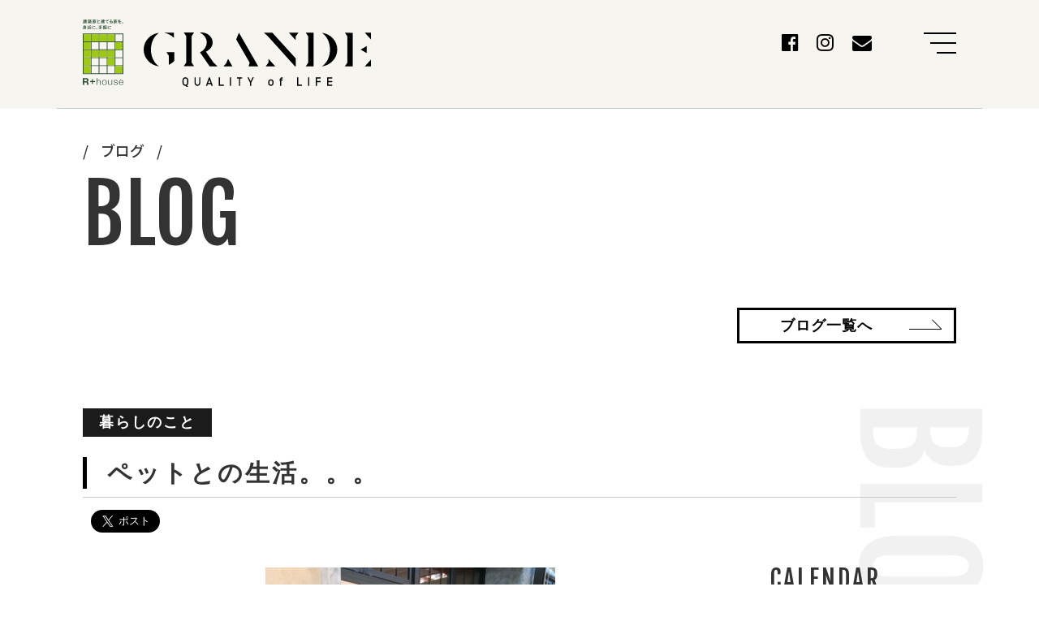

--- FILE ---
content_type: text/html; charset=UTF-8
request_url: https://kenshow-grande.com/blog/2020/02/11/2108/
body_size: 38783
content:
<!DOCTYPE html>
<html lang="ja">
<head>
<!-- Google Tag Manager -->
<script>(function(w,d,s,l,i){w[l]=w[l]||[];w[l].push({'gtm.start':
new Date().getTime(),event:'gtm.js'});var f=d.getElementsByTagName(s)[0],
j=d.createElement(s),dl=l!='dataLayer'?'&l='+l:'';j.async=true;j.src=
'https://www.googletagmanager.com/gtm.js?id='+i+dl;f.parentNode.insertBefore(j,f);
})(window,document,'script','dataLayer','GTM-W66DRGQ');</script>
<!-- End Google Tag Manager -->
  
<!-- Google Tag Manager -->
<!-- Global site tag (gtag.js) - Google Analytics -->
<script async src="https://www.googletagmanager.com/gtag/js?id=UA-144015831-4"></script>
<script>
  window.dataLayer = window.dataLayer || [];
  function gtag(){dataLayer.push(arguments);}
  gtag('js', new Date());

  gtag('config', 'UA-144015831-4');
</script>
<!-- End Google Tag Manager -->

<meta charset="utf-8">
<meta http-equiv="X-UA-Compatible" content="IE=edge">
<meta name="viewport" content="width=device-width, initial-scale=1">
<meta name="format-detection" content="telephone=no">
<meta name="SKYPE_TOOLBAR" content="SKYPE_TOOLBAR_PARSER_COMPATIBLE">



<meta property="og:locale" content="ja_JP" />
	<meta property="og:title" content="ペットとの生活。。。" />
	<meta property="og:type" content="article" />
	<meta property="og:url" content="https://kenshow-grande.com/blog/2020/02/11/2108/" />
	<meta property="og:image" content="###" />
	<meta property="og:site_name"  content="GRANDE(グランデ)｜高知、兵庫で建築士と建てる家" />
	<meta property="og:description" content="全国選りすぐりの建築士と最高の職人が建てるGRANDE(グランデ)の家は高知、兵庫を中心に、美しい街並みを創ります。いつまでも美しく、いつまでも快適で、いつまでも暮らし続けたい、そんな住環境としての家づくりをご提供します。｜高知、兵庫を中心に、建築士と建てる新築一戸建て、建売住宅を提供するGRANDE(グランデ)" />















































<!--ブログ詳細-->
<title>ペットとの生活。。。｜高知、兵庫で建築士と建てる家｜GRANDE(グランデ)</title>

<meta name="description" content="GRANDE(グランデ)のスタッフが更新するブログ、ペットとの生活。。。の記事です。住まいに関する豆知識、家づくりの情報、スタッフの日常など、お役立ち情報もたくさんのブログをぜひご覧ください。｜高知、兵庫で建築士と建てる家｜GRANDE(グランデ)｜高知、兵庫で建築士と建てる家｜GRANDE(グランデ)">





















<!--ogptag is here--><link rel="shortcut icon" href="https://kenshow-grande.com/wp/wp-content/themes/kensho/img/common/favicon.ico">
<link href="https://fonts.googleapis.com/css?family=Noto+Sans+JP&display=swap" rel="stylesheet">
<link href="https://fonts.googleapis.com/css?family=Fjalla+One&display=swap&subset=latin-ext" rel="stylesheet">
<!-- css -->

<meta property="og:locale" content="ja_JP" />
<meta property="og:title" content="ペットとの生活。。。" />
<meta property="og:type" content="article" />
<meta property="og:url" content="https://kenshow-grande.com/?p=2108" />
<meta property="og:image" content="https://kenshow-grande.com/wp/wp-content/uploads/2020/02/2b530e80c7d0de90885e285c5d798063-1.jpg" />
<meta property="og:site_name"  content="株式会社 建匠" />
<meta property="og:description" content="" />

<!-- all page css-->
<link rel="stylesheet" href="https://kenshow-grande.com/wp/wp-includes/js/tinymce/skins/wordpress/wp-content.css">
<link rel="stylesheet" href="https://kenshow-grande.com/wp/wp-content/themes/kensho/css/reset.css">
<link href="https://netdna.bootstrapcdn.com/font-awesome/4.7.0/css/font-awesome.css" rel="stylesheet" />
<link href="https://fonts.googleapis.com/css?family=Noto+Sans+JP:300,400,500,700,900&amp;subset=japanese" rel="stylesheet">
<link rel="stylesheet" href="https://kenshow-grande.com/wp/wp-content/themes/kensho/css/common.css">
<link rel="stylesheet" href="https://kenshow-grande.com/wp/wp-content/themes/kensho/css/animate.css">
<link rel="stylesheet" href="https://kenshow-grande.com/wp/wp-content/themes/kensho/css/menu.css">
<!--end all page css-->


















<link rel="stylesheet" href="https://kenshow-grande.com/wp/wp-content/themes/kensho/css/blog.css">


<!--�I�[�i�[�l�̐� css -->

<!--���m�点 css -->

<!--�C�x���g css -->










<link rel="stylesheet" href="https://kenshow-grande.com/wp/wp-content/themes/kensho/css/article.css">
    <script>
        var ajaxurl = 'https://kenshow-grande.com/wp/wp-admin/admin-ajax.php';
    </script>
<link rel='dns-prefetch' href='//ajax.googleapis.com' />
<link rel='dns-prefetch' href='//www.google.com' />
<link rel='dns-prefetch' href='//s.w.org' />
<link rel="alternate" type="application/rss+xml" title="株式会社 建匠 &raquo; ペットとの生活。。。 のコメントのフィード" href="https://kenshow-grande.com/blog/2020/02/11/2108/feed/" />
		<script type="text/javascript">
			window._wpemojiSettings = {"baseUrl":"https:\/\/s.w.org\/images\/core\/emoji\/11.2.0\/72x72\/","ext":".png","svgUrl":"https:\/\/s.w.org\/images\/core\/emoji\/11.2.0\/svg\/","svgExt":".svg","source":{"concatemoji":"https:\/\/kenshow-grande.com\/wp\/wp-includes\/js\/wp-emoji-release.min.js?ver=5.1.19"}};
			!function(e,a,t){var n,r,o,i=a.createElement("canvas"),p=i.getContext&&i.getContext("2d");function s(e,t){var a=String.fromCharCode;p.clearRect(0,0,i.width,i.height),p.fillText(a.apply(this,e),0,0);e=i.toDataURL();return p.clearRect(0,0,i.width,i.height),p.fillText(a.apply(this,t),0,0),e===i.toDataURL()}function c(e){var t=a.createElement("script");t.src=e,t.defer=t.type="text/javascript",a.getElementsByTagName("head")[0].appendChild(t)}for(o=Array("flag","emoji"),t.supports={everything:!0,everythingExceptFlag:!0},r=0;r<o.length;r++)t.supports[o[r]]=function(e){if(!p||!p.fillText)return!1;switch(p.textBaseline="top",p.font="600 32px Arial",e){case"flag":return s([55356,56826,55356,56819],[55356,56826,8203,55356,56819])?!1:!s([55356,57332,56128,56423,56128,56418,56128,56421,56128,56430,56128,56423,56128,56447],[55356,57332,8203,56128,56423,8203,56128,56418,8203,56128,56421,8203,56128,56430,8203,56128,56423,8203,56128,56447]);case"emoji":return!s([55358,56760,9792,65039],[55358,56760,8203,9792,65039])}return!1}(o[r]),t.supports.everything=t.supports.everything&&t.supports[o[r]],"flag"!==o[r]&&(t.supports.everythingExceptFlag=t.supports.everythingExceptFlag&&t.supports[o[r]]);t.supports.everythingExceptFlag=t.supports.everythingExceptFlag&&!t.supports.flag,t.DOMReady=!1,t.readyCallback=function(){t.DOMReady=!0},t.supports.everything||(n=function(){t.readyCallback()},a.addEventListener?(a.addEventListener("DOMContentLoaded",n,!1),e.addEventListener("load",n,!1)):(e.attachEvent("onload",n),a.attachEvent("onreadystatechange",function(){"complete"===a.readyState&&t.readyCallback()})),(n=t.source||{}).concatemoji?c(n.concatemoji):n.wpemoji&&n.twemoji&&(c(n.twemoji),c(n.wpemoji)))}(window,document,window._wpemojiSettings);
		</script>
		<style type="text/css">
img.wp-smiley,
img.emoji {
	display: inline !important;
	border: none !important;
	box-shadow: none !important;
	height: 1em !important;
	width: 1em !important;
	margin: 0 .07em !important;
	vertical-align: -0.1em !important;
	background: none !important;
	padding: 0 !important;
}
</style>
	<link rel='stylesheet' id='wp-block-library-css'  href='https://kenshow-grande.com/wp/wp-includes/css/dist/block-library/style.min.css?ver=5.1.19' type='text/css' media='all' />
<link rel='stylesheet' id='contact-form-7-css'  href='https://kenshow-grande.com/wp/wp-content/plugins/contact-form-7/includes/css/styles.css?ver=5.1.1' type='text/css' media='all' />
<link rel='stylesheet' id='jquery-ui-theme-css'  href='https://ajax.googleapis.com/ajax/libs/jqueryui/1.11.4/themes/smoothness/jquery-ui.min.css?ver=1.11.4' type='text/css' media='all' />
<link rel='stylesheet' id='jquery-ui-timepicker-css'  href='https://kenshow-grande.com/wp/wp-content/plugins/contact-form-7-datepicker/js/jquery-ui-timepicker/jquery-ui-timepicker-addon.min.css?ver=5.1.19' type='text/css' media='all' />
<link rel='stylesheet' id='wp-pagenavi-css'  href='https://kenshow-grande.com/wp/wp-content/plugins/wp-pagenavi/pagenavi-css.css?ver=2.70' type='text/css' media='all' />
<script type='text/javascript' src='https://kenshow-grande.com/wp/wp-includes/js/jquery/jquery.js?ver=1.12.4'></script>
<script type='text/javascript' src='https://kenshow-grande.com/wp/wp-includes/js/jquery/jquery-migrate.min.js?ver=1.4.1'></script>
<link rel='https://api.w.org/' href='https://kenshow-grande.com/wp-json/' />
<link rel="EditURI" type="application/rsd+xml" title="RSD" href="https://kenshow-grande.com/wp/xmlrpc.php?rsd" />
<link rel="wlwmanifest" type="application/wlwmanifest+xml" href="https://kenshow-grande.com/wp/wp-includes/wlwmanifest.xml" /> 
<link rel='prev' title='晴天の建前！' href='https://kenshow-grande.com/blog/2020/02/10/1922/' />
<link rel='next' title='後輩とランチ(^^♪' href='https://kenshow-grande.com/blog/2020/02/12/2050/' />
<meta name="generator" content="WordPress 5.1.19" />
<link rel="canonical" href="https://kenshow-grande.com/blog/2020/02/11/2108/" />
<link rel='shortlink' href='https://kenshow-grande.com/?p=2108' />
<link rel="alternate" type="application/json+oembed" href="https://kenshow-grande.com/wp-json/oembed/1.0/embed?url=https%3A%2F%2Fkenshow-grande.com%2Fblog%2F2020%2F02%2F11%2F2108%2F" />
<link rel="alternate" type="text/xml+oembed" href="https://kenshow-grande.com/wp-json/oembed/1.0/embed?url=https%3A%2F%2Fkenshow-grande.com%2Fblog%2F2020%2F02%2F11%2F2108%2F&#038;format=xml" />
<!-- Markup (JSON-LD) structured in schema.org ver.4.8.1 START -->
<script type="application/ld+json">
{
    "@context": "https://schema.org",
    "@type": "BreadcrumbList",
    "itemListElement": [
        {
            "@type": "ListItem",
            "position": 1,
            "item": {
                "@id": "https://kenshow-grande.com/blog/category/life/",
                "name": "暮らしのこと"
            }
        }
    ]
}
</script>
<script type="application/ld+json">
{
    "@context": "https://schema.org",
    "@type": "Organization",
    "name": "GRANDE(グランデ)",
    "url": "https://kenshow-grande.com/",
    "logo": "https://kenshow-grande.com/wp/wp-content/themes/kensho/img/common/logo.svg",
    "contactPoint": [
        {
            "@type": "ContactPoint",
            "telephone": "088-856-9272",
            "contactType": "customer service"
        }
    ],
    "sameAs": [
        "https://www.facebook.com/%E5%BB%BA%E5%8C%A0%E3%82%B9%E3%82%BF%E3%82%B8%E3%82%AA-%E9%AB%98%E7%9F%A5%E3%82%A4%E3%83%B3%E3%82%BF%E3%83%BC%E5%BA%97-278160718904185/",
        "https://www.instagram.com/grande_kenshow/?igshid=1nez7q0fvv80j"
    ]
}
</script>
<script type="application/ld+json">
{
    "@context": "https://schema.org",
    "@type": "WebSite",
    "name": " GRANDE(グランデ)",
    "alternateName": "",
    "url": "https://kenshow-grande.com/"
}
</script>
<script type="application/ld+json">
{
    "@context": "https://schema.org",
    "@type": "BlogPosting",
    "mainEntityOfPage": {
        "@type": "WebPage",
        "@id": "https://kenshow-grande.com/blog/2020/02/11/2108/"
    },
    "headline": "ペットとの生活。。。",
    "datePublished": "2020-02-11T16:51:46+0900",
    "dateModified": "2020-02-19T17:22:46+0900",
    "author": {
        "@type": "Person",
        "name": "伊藤たまみ"
    },
    "description": ""
}
</script>
<!-- Markup (JSON-LD) structured in schema.org END -->
</head>

<body>
<!-- Google Tag Manager (noscript) -->
<noscript><iframe src="https://www.googletagmanager.com/ns.html?id=GTM-W66DRGQ"
height="0" width="0" style="display:none;visibility:hidden"></iframe></noscript>
<!-- End Google Tag Manager (noscript) -->  
  
<!-- Google Tag Manager (noscript) -->

<!-- End Google Tag Manager (noscript) -->
<header id="top">
  <section class="menu_wrap">
    <div class="inner clearfix">
<p class="rehouse_logo"><img src="https://kenshow-grande.com/wp/wp-content/themes/kensho/img/common/logo-rehouse.svg" alt="Re+houseロゴ"></p>
<p class="header_logo"><a href="https://kenshow-grande.com/"><img src="https://kenshow-grande.com/wp/wp-content/themes/kensho/img/common/logo.svg" alt="高知、兵庫で建築士と建てる家、GRANDE(グランデ)"></a></p>
      <div class="" id="nav_toggle">
        <div>
          <span></span>
          <span></span>
          <span></span>
        </div>
      </div>
      <div class="header_menu">
        <a href="https://www.facebook.com/pages/category/Company/%E5%BB%BA%E5%8C%A0%E3%82%B9%E3%82%BF%E3%82%B8%E3%82%AA-%E9%AB%98%E7%9F%A5%E3%82%A4%E3%83%B3%E3%82%BF%E3%83%BC%E5%BA%97-278160718904185/" target="_blank" class="header_menu_f"><i class="fa fa-facebook-official" aria-hidden="true"></i></a>
        <a href="https://www.instagram.com/grande_kenshow/?igshid=1nez7q0fvv80j" target="_blank" class="header_menu_i"><i class="fa fa-instagram" aria-hidden="true"></i></a>
        <a href="https://kenshow-grande.com/contact-form/" class="header_menu_m"><i class="fa fa-envelope" aria-hidden="true"></i></a>
      </div>
      <div class="nav_wrap">
        <nav>
          <div class="header_menu_wrap pc_flex wrap">
            <ul class="header_menu_wrap_ul">
			 <li class="header_menu_wrap_li">
				<div class="header_menu_txt_wrap">				
                <a href="https://kenshow-grande.com/company/"><p class="header_menu_txt">企業情報</p></a>
                <input id="acd-check01" class="acd-check01" type="checkbox">
                <label class="acd-label" for="acd-check01"><i class="fa fa-angle-down" aria-hidden="true"></i></label>
                <ul class="acd-content flex">
                  <li class="acd-content_li"><a href="https://kenshow-grande.com/company/"><p class="">企業概要</p></a></li>
                  <li class="acd-content_li"><a href="https://kenshow-grande.com/message/"><p class="">代表メッセージ</p></a></li>
                  <li class="acd-content_li"><a href="https://kenshow-grande.com/privacy/"><p class="">個人情報保護方針</p></a></li>
                </ul>
                </div>
              </li>
              <li class="header_menu_wrap_li"><a href="https://kenshow-grande.com/house/"><p class="header_menu_txt">建築士と建てる家</p></a></li>
              <li class="header_menu_wrap_li"><a href="https://kenshow-grande.com/performance/"><p class="header_menu_txt">約束された高性能の家</p></a></li>
              <li class="header_menu_wrap_li"><a href="https://kenshow-grande.com/durability/"><p class="header_menu_txt">安心して暮らせる家</p></a></li>
              <li class="header_menu_wrap_li"><a href="https://kenshow-grande.com/modelhouse/"><p class="header_menu_txt">モデルハウス</p></a></li>
              <li class="header_menu_wrap_li"><a href="https://kenshow-grande.com/event/"><p class="header_menu_txt">イベント情報</p></a></li>
              <li class="header_menu_wrap_li"><a href="https://kenshow-grande.com/staff/"><p class="header_menu_txt">建築士・スタッフ紹介</p></a></li>
              <li class="header_menu_wrap_li"><a href="https://kenshow-grande.com/life/"><p class="header_menu_txt">暮らしの情報</p></a></li>
              </ul>
              <ul class="header_menu_wrap_ul">
                <li class="header_menu_wrap_li"><a href="https://kenshow-grande.com/blog/"><p class="header_menu_txt">ブログ</p></a></li>
                <li class="header_menu_wrap_li"><a href="https://kenshow-grande.com/gallery/"><p class="header_menu_txt">建築実績</p></a></li>
                <li class="header_menu_wrap_li"><a href="https://kenshow-grande.com/voice/"><p class="header_menu_txt">オーナー様の声</p></a></li>
                <li class="header_menu_wrap_li"><a href="https://kenshow-grande.com/topics"><p class="header_menu_txt">お知らせ</p></a></li>
                <li class="header_menu_wrap_li"><a href="https://kenshow-grande.com/sitemap/"><p class="header_menu_txt">サイトマップ</p></a></li>
                <li class="header_menu_wrap_li"><a href="https://kenshow-grande.com/consul-form/"><p class="header_menu_txt">専門家へ相談</p></a></li>
                <li class="header_menu_wrap_li"><a href="https://kenshow-grande.com/request-form/"><p class="header_menu_txt">資料請求</p></a></li>
                <li class="header_menu_wrap_li"><a href="https://kenshow-grande.com/contact-form/"><p class="header_menu_txt">メールで相談</p></a></li>
              </ul>
            </div>
        </nav>
      </div>
    </div>
  </section>
</header>

<section id="page-detail" class="main">
  <div class="inner">
    <section class="page_ttl">
      <div class="page_ttl_block">
        <h1 class="ttl_ja noto">ブログ</h1>
        <p class="ttl_en fjalla">BLOG</p>
      </div>
    </section>
	</div>
    <section class="blog_main">
		<div class="wrap inner">
			<a href="https://kenshow-grande.com/blog/" class="btn_back_top"><span>ブログ</span>一覧へ</a>
		</div>
		<div class="blog_bg">
			<div class="wrap inner">
				<section class="article_main">
					<div class="blog_article_tag_block">
<p class="blog_article_tag">暮らしのこと</p>					</div>
					<div class="blog_article_ttl_block">
						<h1 class="blog_article_ttl">ペットとの生活。。。</h1>
					</div>
					<ul class="news_article_sns">
						<li><div class="fb-share-button" data-layout="button_count" data-size="large" data-mobile-iframe="true"><a class="fb-xfbml-parse-ignore" target="_blank" href="https://www.facebook.com/sharer/sharer.php?u&amp;src=sdkpreparse">シェア</a></div></li>
						<li><a href="https://twitter.com/share?ref_src=twsrc%5Etfw" class="twitter-share-button" data-show-count="false" data-size="large">ツイート</a><script async src="https://platform.twitter.com/widgets.js" charset="utf-8"></script></li>
					</ul>
					<div class="blog_article_row">
						<div class="blog_article_text">
							<div class="blog_article_mainimg">
								<img src="https://kenshow-grande.com/wp/wp-content/uploads/2020/02/2b530e80c7d0de90885e285c5d798063-1.jpg" alt="ペットとの生活。。。">
							</div>
							<div class="blog_article_format_list">
								<div class="format_03"><!-- 【フォーマット③　テキスト】 -->
									<p>こんにちは</p>
<p>整理収納アドバイザー<br />
GRANDE　いとうです。</p>
<p>先日TUTAYAに行くと、<br />
次男が突然走り出し、つくりものの犬をなでなでしていました。。。汗</p>
<p>我が家は主人が猫アレルギーなのでとくにCATは飼えませんが<br />
最近ペットと暮らすお家づくりが増えてきたと感じます。</p>
<p>人と動物が一緒に暮らすには、<br />
床材や壁材の種類もとても重要ですが、</p>
<p>数々のお家づくりを見てきた中で<br />
いちばんお勧めしたいのは<br />
ペットと暮らすご家族ほどエアコンを付けっぱなしにできて、<br />
温度ムラがないお家だなとあらためて</p>
<p>ペットを8匹以上買っているスタッフが電気代が高いとぼやくのをきいていると思います。</p>
<p>もちろん子供も冬場薄着で風邪をひかない環境が<br />
『住環境』の整備から可能になってきたと感じます。</p>
<p>ペットも含めご家族の多いかたは特に<br />
お家は『温度』でも選んでみてください‼</p>
<p>GRANDE<br />
伊藤　たまみ</p>
<p>3人兄弟の真ん中で、自由奔放に育ち、<br />
高校で根性を　大学で建築を学び、<br />
25歳で建築をめぐる旅にでる。</p>
<p>『理想の暮らし』<br />
をもとめて高知の豊かな環境のなか<br />
2匹のかいじゅうを育てながら<br />
自邸を建てる夢をかなえるため奔走中。</p>
								</div>
								<div class="format_06"><!-- 【フォーマット⑥　画像1枚】 -->
									<div class="item_img">
										<img src="https://kenshow-grande.com/wp/wp-content/uploads/2020/02/795316b92fc766b0181f6fef074f03fa-2.jpg" alt="">
										<p class="img_text"></p>
									</div>
								</div>
							</div>
						</div>
						<div class="blog_article_sidemenu">
							<div class="sidemenu_item item_calendar">
								<p class="fjalla sidemenu_ttl">CALENDAR</p>
<div class="widget part"><div id="calendar_wrap" class="calendar_wrap"><table id="wp-calendar">
        <thead>
        <tr>
        <th id="calendar-caption" colspan="7">
    		2020.02
    		<p id="calendar-caption2">- February -</p>
        </th>
        </tr>
        <tr>
		<th scope="col" class="myweek" title="日曜日"><span>日</span></th>
		<th scope="col" class="myweek" title="月曜日"><span>月</span></th>
		<th scope="col" class="myweek" title="火曜日"><span>火</span></th>
		<th scope="col" class="myweek" title="水曜日"><span>水</span></th>
		<th scope="col" class="myweek" title="木曜日"><span>木</span></th>
		<th scope="col" class="myweek" title="金曜日"><span>金</span></th>
		<th scope="col" class="myweek" title="土曜日"><span>土</span></th>
        </tr>
        </thead>

        <tfoot>
        <tr>
		<td class="pad"></td>
		<td class="pad"></td>
		<td class="pad"></td>
		<td class="pad"></td>
		<td class="pad"></td>
		<td class="pad"></td><td class="sat-td">1</td>
	</tr>
	<tr>
		<td class="sun-td">2</td><td><a href="https://kenshow-grande.com/?p=1953" title="今年は『西南西☆』
サシ飲み(^^)/
厄抜け☆">3</a></td><td><a href="https://kenshow-grande.com/?p=1906" title="キッズスペース満員(ﾉ*&gt;∀&lt;)ﾉ♡
ワイン会！">4</a></td><td><a href="https://kenshow-grande.com/?p=1990" title="現場が好き!!">5</a></td><td>6</td><td><a href="https://kenshow-grande.com/?p=1994" title="最近寒くなってきましたね">7</a></td><td class="sat-td"><a href="https://kenshow-grande.com/?p=2027" title="家具屋めぐり☆">8</a></td>
	</tr>
	<tr>
		<td class="sun-td">9</td><td><a href="https://kenshow-grande.com/?p=1922" title="順調に進んでます!! (^^♪
晴天の建前！">10</a></td><td><a href="https://kenshow-grande.com/?p=2108" title="ペットとの生活。。。">11</a></td><td><a href="https://kenshow-grande.com/?p=2050" title="後輩とランチ(^^♪">12</a></td><td>13</td><td>14</td><td class="sat-td">15</td>
	</tr>
	<tr>
		<td class="sun-td"><a href="https://kenshow-grande.com/?p=2127" title="龍馬マラソン　2020 走ってきました✨">16</a></td><td><a href="https://kenshow-grande.com/?p=2081" title="TOTO体験セミナーに！
実は苦手な・・・">17</a></td><td><a href="https://kenshow-grande.com/?p=2166" title="tupera tupera　絵本の世界">18</a></td><td>19</td><td>20</td><td>21</td><td class="sat-td">22</td>
	</tr>
	<tr>
		<td class="sun-td">23</td><td><a href="https://kenshow-grande.com/?p=2138" title="そらといえ">24</a></td><td>25</td><td><a href="https://kenshow-grande.com/?p=2149" title="OB様邸にて・・・">26</a></td><td>27</td><td>28</td><td class="sat-td"><a href="https://kenshow-grande.com/?p=2178" title="高知では見られないデザイン">29</a></td>
	</tr>
	</tbody>
	</table>
	<div id="wp-calendar-pn">
		<a id="prev" href="https://kenshow-grande.com/?p=1928" title="R+house アトリエ建築家との家作り">
            <i class="fa fa-caret-square-o-left"></i>
            </a>
		<a id="next" href="https://kenshow-grande.com/?p=2187" title="受験シーズンもいよいよ終盤・・">
            <i class="fa fa-caret-square-o-right"></i>
            </a>
	</div>
</div></div>							</div>
							<div class="sidemenu_item item_staff">
								<p class="fjalla sidemenu_ttl">STAFF</p>
								<div class="staff_bg">
									<div class="staff_img">
										<img src="https://kenshow-grande.com/wp/wp-content/uploads/2019/06/6457e48959f2fdaf8142cb2eecc486a3-300x200.jpg" alt="非公開: 伊藤　たまみ">
									</div>
									<p class="staff_data"><span class="staff_shop">高知</span><span class="staff_job">経営戦略室</span></p>
									<p class="staff_name">非公開: 伊藤　たまみ</p>
									<a href="https://kenshow-grande.com/staff/716/" class="btn_staff_detail">スタッフの詳細へ</a>
								</div>
							</div>
						</div>
				</div><!--/.blog_article_row-->
			</section><!--/.article_main-->
			</div>
    <section class="vodetail_under_btn inner">
      <div class="vodetail_under_btn01"><a href="https://kenshow-grande.com/contact-form/">ご相談・お問い合わせはこちら</a></div>
      <div class="vodetail_under_btn02"><a href="https://kenshow-grande.com/life/">ブログ一覧へ</a></div>
    </section><!--/.vodetail_under_btn-->
			<div class="pickup_article">
				<div class="pickup_article_ttl_block">
					<h2 class="pickup_article_ttl"><span>こちらのブログもおススメです</span></h2>
				</div>
				<div class="pickup_article_list_block">
					<div class="inner pickup_article_list">
						<section class="blog_article">
							<a href="https://kenshow-grande.com/blog/2020/04/24/2476/">
								<!--<p class="new">NEW</p>-->
								<div  class="blog_article_img">
									<img src="https://kenshow-grande.com/wp/wp-content/uploads/2020/04/e13115135f6eba149366d22d165ba3b9-300x251.jpg" alt="全館空調でお家を快適に！！">
								</div>
								<div class="blog_article_sp_wrap">
									<div class="blog_article_data">
<p class="blog_article_tag">家のこと</p><p class="blog_article_tag">暮らしのこと</p>										<p class="blog_article_time">2020.4.24</p>
									</div>
									<h2 class="blog_article_ttl">全館空調でお家を快適に！！</h2>
								</div>
							</a>
              
              <a href="https://kenshow-grande.com/blog/staff/?sid=680" class="blog_article_writer">
                <p class="writer_name">濱田　起郎</p>
                <div class="writer_img">
                  <img src="https://kenshow-grande.com/wp/wp-content/uploads/2019/06/1fac2e5eaa79f2c3b678eb5a46e09aab-1-150x150.jpg" alt="濱田　起郎">
                </div>
              </a>
						</section><!--/.blog_article-->
						<section class="blog_article">
							<a href="https://kenshow-grande.com/blog/2020/04/18/2453/">
								<!--<p class="new">NEW</p>-->
								<div  class="blog_article_img">
									<img src="https://kenshow-grande.com/wp/wp-content/uploads/2020/04/3aa3f3aa2daeda4a919738312f72a00a-300x116.jpg" alt="フォトコンテスト開催します！！">
								</div>
								<div class="blog_article_sp_wrap">
									<div class="blog_article_data">
<p class="blog_article_tag">家のこと</p><p class="blog_article_tag">暮らしのこと</p><p class="blog_article_tag">お金のこと</p><p class="blog_article_tag">社会のこと</p>										<p class="blog_article_time">2020.4.18</p>
									</div>
									<h2 class="blog_article_ttl">フォトコンテスト開催します！！</h2>
								</div>
							</a>
              
              <a href="https://kenshow-grande.com/blog/staff/?sid=674" class="blog_article_writer">
                <p class="writer_name">非公開: 谷村　幸一郎</p>
                <div class="writer_img">
                  <img src="https://kenshow-grande.com/wp/wp-content/uploads/2019/06/7b2c11e74b64a6936df7b1bcd91c23ac-150x150.jpg" alt="非公開: 谷村　幸一郎">
                </div>
              </a>
						</section><!--/.blog_article-->
						<section class="blog_article">
							<a href="https://kenshow-grande.com/blog/2020/04/17/2443/">
								<!--<p class="new">NEW</p>-->
								<div  class="blog_article_img">
									<img src="https://kenshow-grande.com/wp/wp-content/uploads/2020/04/S__23977992-300x300.jpg" alt="お家時間を楽しむ☆">
								</div>
								<div class="blog_article_sp_wrap">
									<div class="blog_article_data">
<p class="blog_article_tag">暮らしのこと</p>										<p class="blog_article_time">2020.4.17</p>
									</div>
									<h2 class="blog_article_ttl">お家時間を楽しむ☆</h2>
								</div>
							</a>
              
              <a href="https://kenshow-grande.com/blog/staff/?sid=738" class="blog_article_writer">
                <p class="writer_name">非公開: 海部　和夏</p>
                <div class="writer_img">
                  <img src="https://kenshow-grande.com/wp/wp-content/uploads/2019/06/b9d38b22c776e1e395cb71e2fdda3c45-150x150.jpg" alt="非公開: 海部　和夏">
                </div>
              </a>
						</section><!--/.blog_article-->
					</div>
				</div>
			</div>
		</div>
    </section><!--/.blog_main-->

	<div class="inner">
  <div class="breadcrumb"><a href="https://kenshow-grande.com/">HOME</a> > <a href="https://kenshow-grande.com/blog/">ブログ</a> > ペットとの生活。。。</div>
	</div>
<footer class="footer_area footer">
  <div class="footer_inner inner">
    <div class="footer_rogo"><a href="https://kenshow-grande.com/"><img src="https://kenshow-grande.com/wp/wp-content/themes/kensho/img/common/logo.svg" alt="GRANDロゴ"></a></div>
    <div class="footer_tel">
      <a class="pc_none" href="tel:088-856-9272"><i class="fa fa-phone"></i><span class="footer_tel_ml">088-856-9272</span></a>
      <span class="sp_none"><i class="fa fa-phone"></i><span class="footer_tel_ml">088-856-9272</span></span>
    </div>
    <div class="footer_links_flex pc_flex">
      <a class="footer_links_item" href="https://kenshow-grande.com/sitemap/"><span class="footer_links_item_space">サイトマップ</span><i class="fa fa-angle-right"></i></a>
      <a class="footer_links_item" href="https://kenshow-grande.com/company/"><span class="footer_links_item_space">企業情報</span><i class="fa fa-angle-right"></i></a>
      <a class="footer_links_item" href="https://kenshow-grande.com/contact-form/"><span class="footer_links_item_space">メールで相談</span><i class="fa fa-angle-right"></i></a>
    </div>
    <div class="grecaptcha_txt">
      <p class="txt">This site is protected by reCAPTCHA and the Google</p>
      <p>
        <a href="https://policies.google.com/privacy">Privacy Policy</a>and
        <a href="https://policies.google.com/terms">Terms of Service</a>apply.</p>
      <style>
        .grecaptcha-badge { visibility: hidden; }
        .grecaptcha_txt{ margin-bottom:10px ;font-size: 12px;line-height: 1.5; font-weight: 400; text-align: center;}
      </style>
    </div>
    <small class="small">Copyright <i class="fa fa-copyright"></i> 2019 GRANDE All Rights Reserved. <span class="br">Produced by <a href="//www.d-grip.com">D-Grip システム</a></span></small>
  </div>
</footer>
<!--固定ボタン-->
<div class="pagetop">
  <a href="#top"><img src="https://kenshow-grande.com/wp/wp-content/themes/kensho/img/common/top_arrow.png"></a>
</div>
<div class="sp_footer_navi">
  <ul class="sp_footer_navi_block">
    <li><a href="tel:088-856-9272"><i class="fa fa-phone" aria-hidden="true"></i>TEL</a></li>
    <li><a href="https://kenshow-grande.com/consul-form/"><i class="fa fa-pencil-square-o" aria-hidden="true"></i>専門家へ相談</a></li>
    <li><a href="https://kenshow-grande.com/request-form/"><i class="fa fa-paperclip" aria-hidden="true"></i>資料請求</a></li>
    <li><a href="#top"><i class="fa fa-chevron-up" aria-hidden="true"></i>ページTOPへ</a></li>
  </ul>
</div>
<!--/固定ボタン-->
<script src="https://kenshow-grande.com/wp/wp-content/themes/kensho/js/jquery-1.11.3.min.js"></script>
<script src="https://kenshow-grande.com/wp/wp-content/themes/kensho/js/common.js"></script>
<script type="text/javascript">
  $(function(){
    $('#nav_toggle').click(function(){
          $("header").toggleClass('open');
      $("nav").slideToggle(300);
        });
  });
</script>

<!--アニメーション--> 
<script src="https://kenshow-grande.com/wp/wp-content/themes/kensho/js/wow.min.js"></script> 
<script>
  new WOW().init();
</script>

<!--トップへ戻るボタン--> 
<script>
$(function() {

    $(window).scroll(function() { //スクロールしたら処理を開始する

        var pagetop = $(".pagetop");
        var scroll = $(window).scrollTop() + $(window).height(); //ページトップから現在の画面下部までの高さ
        var footer = $("footer").offset().top; //ページトップからfooterまでの高さ
        var absoluteBottom = $("footer").outerHeight(); //footerの高さ(margin、padding、borderの値を含める)

        if ($(window).scrollTop() > $(window).height()) { //ページトップから1画面の高さ分、下にスクロールしたら

            pagetop.fadeIn(); //「ページトップへ戻る」ボタンをフェードインさせる

        } else {

            pagetop.fadeOut(); //ページトップから1画面の高さ以内でスクロールしている場合はフェードアウト

        }

        if (scroll > footer) { //画面下部からfooterが現れたら

            pagetop.css({
                "position": "absolute", //固定表示を解除する
                "bottom": absoluteBottom, //bottomはfooterの高さ分あける
                "text-align": "right",
                "width": "60px"
            });

        } else {

            pagetop.css({　 //画面下部にfooterが現れるまでは
                "position": "fixed", //固定表示する
                "bottom": "0", //画面の最下部に
                "text-align": "right",
                "width": "60px"
            });

        }
    });
});
</script>












<!--スマホフッターナビ-->
<script>
$(function() {
    var showFlag = false;
    var spnav = $('.sp_footer_navi');    
    spnav.css('bottom', '-100px');
    var showFlag = false;
    //スクロールが100に達したらボタン表示
    $(window).scroll(function () {
        if ($(this).scrollTop() > 100) {
            if (showFlag == false) {
                showFlag = true;
                spnav.stop().animate({'bottom' : '0'}, 200); 
            }
        } else {
            if (showFlag) {
                showFlag = false;
                spnav.stop().animate({'bottom' : '-100px'}, 200); 
            }
        }
    });
});
</script><script type='text/javascript'>
/* <![CDATA[ */
var wpcf7 = {"apiSettings":{"root":"https:\/\/kenshow-grande.com\/wp-json\/contact-form-7\/v1","namespace":"contact-form-7\/v1"}};
/* ]]> */
</script>
<script type='text/javascript' src='https://kenshow-grande.com/wp/wp-content/plugins/contact-form-7/includes/js/scripts.js?ver=5.1.1'></script>
<script type='text/javascript' src='https://kenshow-grande.com/wp/wp-includes/js/jquery/ui/core.min.js?ver=1.11.4'></script>
<script type='text/javascript' src='https://kenshow-grande.com/wp/wp-includes/js/jquery/ui/datepicker.min.js?ver=1.11.4'></script>
<script type='text/javascript'>
jQuery(document).ready(function(jQuery){jQuery.datepicker.setDefaults({"closeText":"\u9589\u3058\u308b","currentText":"\u4eca\u65e5","monthNames":["1\u6708","2\u6708","3\u6708","4\u6708","5\u6708","6\u6708","7\u6708","8\u6708","9\u6708","10\u6708","11\u6708","12\u6708"],"monthNamesShort":["1\u6708","2\u6708","3\u6708","4\u6708","5\u6708","6\u6708","7\u6708","8\u6708","9\u6708","10\u6708","11\u6708","12\u6708"],"nextText":"\u6b21","prevText":"\u524d","dayNames":["\u65e5\u66dc\u65e5","\u6708\u66dc\u65e5","\u706b\u66dc\u65e5","\u6c34\u66dc\u65e5","\u6728\u66dc\u65e5","\u91d1\u66dc\u65e5","\u571f\u66dc\u65e5"],"dayNamesShort":["\u65e5","\u6708","\u706b","\u6c34","\u6728","\u91d1","\u571f"],"dayNamesMin":["\u65e5","\u6708","\u706b","\u6c34","\u6728","\u91d1","\u571f"],"dateFormat":"yy\u5e74mm\u6708d\u65e5","firstDay":0,"isRTL":false});});
</script>
<script type='text/javascript' src='https://ajax.googleapis.com/ajax/libs/jqueryui/1.11.4/i18n/datepicker-ja.min.js?ver=1.11.4'></script>
<script type='text/javascript' src='https://kenshow-grande.com/wp/wp-content/plugins/contact-form-7-datepicker/js/jquery-ui-timepicker/jquery-ui-timepicker-addon.min.js?ver=5.1.19'></script>
<script type='text/javascript' src='https://kenshow-grande.com/wp/wp-content/plugins/contact-form-7-datepicker/js/jquery-ui-timepicker/i18n/jquery-ui-timepicker-ja.js?ver=5.1.19'></script>
<script type='text/javascript' src='https://kenshow-grande.com/wp/wp-includes/js/jquery/ui/widget.min.js?ver=1.11.4'></script>
<script type='text/javascript' src='https://kenshow-grande.com/wp/wp-includes/js/jquery/ui/mouse.min.js?ver=1.11.4'></script>
<script type='text/javascript' src='https://kenshow-grande.com/wp/wp-includes/js/jquery/ui/slider.min.js?ver=1.11.4'></script>
<script type='text/javascript' src='https://kenshow-grande.com/wp/wp-includes/js/jquery/ui/button.min.js?ver=1.11.4'></script>
<script type='text/javascript' src='https://kenshow-grande.com/wp/wp-content/plugins/contact-form-7-datepicker/js/jquery-ui-sliderAccess.js?ver=5.1.19'></script>
<script type='text/javascript' src='https://www.google.com/recaptcha/api.js?render=6LdSuYcfAAAAAJUYye9Qbztfr51VYm_N-Wh2bRUZ&#038;ver=3.0'></script>
<script type='text/javascript' src='https://kenshow-grande.com/wp/wp-includes/js/wp-embed.min.js?ver=5.1.19'></script>
<script type="text/javascript">
( function( grecaptcha, sitekey ) {

	var wpcf7recaptcha = {
		execute: function() {
			grecaptcha.execute(
				sitekey,
				{ action: 'homepage' }
			).then( function( token ) {
				var forms = document.getElementsByTagName( 'form' );

				for ( var i = 0; i < forms.length; i++ ) {
					var fields = forms[ i ].getElementsByTagName( 'input' );

					for ( var j = 0; j < fields.length; j++ ) {
						var field = fields[ j ];

						if ( 'g-recaptcha-response' === field.getAttribute( 'name' ) ) {
							field.setAttribute( 'value', token );
							break;
						}
					}
				}
			} );
		}
	};

	grecaptcha.ready( wpcf7recaptcha.execute );

	document.addEventListener( 'wpcf7submit', wpcf7recaptcha.execute, false );

} )( grecaptcha, '6LdSuYcfAAAAAJUYye9Qbztfr51VYm_N-Wh2bRUZ' );
</script>
<div id="fb-root"></div>
<script async defer crossorigin="anonymous" src="https://connect.facebook.net/ja_JP/sdk.js#xfbml=1&version=v3.3"></script>
</body>
</html>

--- FILE ---
content_type: text/html; charset=utf-8
request_url: https://www.google.com/recaptcha/api2/anchor?ar=1&k=6LdSuYcfAAAAAJUYye9Qbztfr51VYm_N-Wh2bRUZ&co=aHR0cHM6Ly9rZW5zaG93LWdyYW5kZS5jb206NDQz&hl=en&v=PoyoqOPhxBO7pBk68S4YbpHZ&size=invisible&anchor-ms=20000&execute-ms=30000&cb=oujkyrndugod
body_size: 48561
content:
<!DOCTYPE HTML><html dir="ltr" lang="en"><head><meta http-equiv="Content-Type" content="text/html; charset=UTF-8">
<meta http-equiv="X-UA-Compatible" content="IE=edge">
<title>reCAPTCHA</title>
<style type="text/css">
/* cyrillic-ext */
@font-face {
  font-family: 'Roboto';
  font-style: normal;
  font-weight: 400;
  font-stretch: 100%;
  src: url(//fonts.gstatic.com/s/roboto/v48/KFO7CnqEu92Fr1ME7kSn66aGLdTylUAMa3GUBHMdazTgWw.woff2) format('woff2');
  unicode-range: U+0460-052F, U+1C80-1C8A, U+20B4, U+2DE0-2DFF, U+A640-A69F, U+FE2E-FE2F;
}
/* cyrillic */
@font-face {
  font-family: 'Roboto';
  font-style: normal;
  font-weight: 400;
  font-stretch: 100%;
  src: url(//fonts.gstatic.com/s/roboto/v48/KFO7CnqEu92Fr1ME7kSn66aGLdTylUAMa3iUBHMdazTgWw.woff2) format('woff2');
  unicode-range: U+0301, U+0400-045F, U+0490-0491, U+04B0-04B1, U+2116;
}
/* greek-ext */
@font-face {
  font-family: 'Roboto';
  font-style: normal;
  font-weight: 400;
  font-stretch: 100%;
  src: url(//fonts.gstatic.com/s/roboto/v48/KFO7CnqEu92Fr1ME7kSn66aGLdTylUAMa3CUBHMdazTgWw.woff2) format('woff2');
  unicode-range: U+1F00-1FFF;
}
/* greek */
@font-face {
  font-family: 'Roboto';
  font-style: normal;
  font-weight: 400;
  font-stretch: 100%;
  src: url(//fonts.gstatic.com/s/roboto/v48/KFO7CnqEu92Fr1ME7kSn66aGLdTylUAMa3-UBHMdazTgWw.woff2) format('woff2');
  unicode-range: U+0370-0377, U+037A-037F, U+0384-038A, U+038C, U+038E-03A1, U+03A3-03FF;
}
/* math */
@font-face {
  font-family: 'Roboto';
  font-style: normal;
  font-weight: 400;
  font-stretch: 100%;
  src: url(//fonts.gstatic.com/s/roboto/v48/KFO7CnqEu92Fr1ME7kSn66aGLdTylUAMawCUBHMdazTgWw.woff2) format('woff2');
  unicode-range: U+0302-0303, U+0305, U+0307-0308, U+0310, U+0312, U+0315, U+031A, U+0326-0327, U+032C, U+032F-0330, U+0332-0333, U+0338, U+033A, U+0346, U+034D, U+0391-03A1, U+03A3-03A9, U+03B1-03C9, U+03D1, U+03D5-03D6, U+03F0-03F1, U+03F4-03F5, U+2016-2017, U+2034-2038, U+203C, U+2040, U+2043, U+2047, U+2050, U+2057, U+205F, U+2070-2071, U+2074-208E, U+2090-209C, U+20D0-20DC, U+20E1, U+20E5-20EF, U+2100-2112, U+2114-2115, U+2117-2121, U+2123-214F, U+2190, U+2192, U+2194-21AE, U+21B0-21E5, U+21F1-21F2, U+21F4-2211, U+2213-2214, U+2216-22FF, U+2308-230B, U+2310, U+2319, U+231C-2321, U+2336-237A, U+237C, U+2395, U+239B-23B7, U+23D0, U+23DC-23E1, U+2474-2475, U+25AF, U+25B3, U+25B7, U+25BD, U+25C1, U+25CA, U+25CC, U+25FB, U+266D-266F, U+27C0-27FF, U+2900-2AFF, U+2B0E-2B11, U+2B30-2B4C, U+2BFE, U+3030, U+FF5B, U+FF5D, U+1D400-1D7FF, U+1EE00-1EEFF;
}
/* symbols */
@font-face {
  font-family: 'Roboto';
  font-style: normal;
  font-weight: 400;
  font-stretch: 100%;
  src: url(//fonts.gstatic.com/s/roboto/v48/KFO7CnqEu92Fr1ME7kSn66aGLdTylUAMaxKUBHMdazTgWw.woff2) format('woff2');
  unicode-range: U+0001-000C, U+000E-001F, U+007F-009F, U+20DD-20E0, U+20E2-20E4, U+2150-218F, U+2190, U+2192, U+2194-2199, U+21AF, U+21E6-21F0, U+21F3, U+2218-2219, U+2299, U+22C4-22C6, U+2300-243F, U+2440-244A, U+2460-24FF, U+25A0-27BF, U+2800-28FF, U+2921-2922, U+2981, U+29BF, U+29EB, U+2B00-2BFF, U+4DC0-4DFF, U+FFF9-FFFB, U+10140-1018E, U+10190-1019C, U+101A0, U+101D0-101FD, U+102E0-102FB, U+10E60-10E7E, U+1D2C0-1D2D3, U+1D2E0-1D37F, U+1F000-1F0FF, U+1F100-1F1AD, U+1F1E6-1F1FF, U+1F30D-1F30F, U+1F315, U+1F31C, U+1F31E, U+1F320-1F32C, U+1F336, U+1F378, U+1F37D, U+1F382, U+1F393-1F39F, U+1F3A7-1F3A8, U+1F3AC-1F3AF, U+1F3C2, U+1F3C4-1F3C6, U+1F3CA-1F3CE, U+1F3D4-1F3E0, U+1F3ED, U+1F3F1-1F3F3, U+1F3F5-1F3F7, U+1F408, U+1F415, U+1F41F, U+1F426, U+1F43F, U+1F441-1F442, U+1F444, U+1F446-1F449, U+1F44C-1F44E, U+1F453, U+1F46A, U+1F47D, U+1F4A3, U+1F4B0, U+1F4B3, U+1F4B9, U+1F4BB, U+1F4BF, U+1F4C8-1F4CB, U+1F4D6, U+1F4DA, U+1F4DF, U+1F4E3-1F4E6, U+1F4EA-1F4ED, U+1F4F7, U+1F4F9-1F4FB, U+1F4FD-1F4FE, U+1F503, U+1F507-1F50B, U+1F50D, U+1F512-1F513, U+1F53E-1F54A, U+1F54F-1F5FA, U+1F610, U+1F650-1F67F, U+1F687, U+1F68D, U+1F691, U+1F694, U+1F698, U+1F6AD, U+1F6B2, U+1F6B9-1F6BA, U+1F6BC, U+1F6C6-1F6CF, U+1F6D3-1F6D7, U+1F6E0-1F6EA, U+1F6F0-1F6F3, U+1F6F7-1F6FC, U+1F700-1F7FF, U+1F800-1F80B, U+1F810-1F847, U+1F850-1F859, U+1F860-1F887, U+1F890-1F8AD, U+1F8B0-1F8BB, U+1F8C0-1F8C1, U+1F900-1F90B, U+1F93B, U+1F946, U+1F984, U+1F996, U+1F9E9, U+1FA00-1FA6F, U+1FA70-1FA7C, U+1FA80-1FA89, U+1FA8F-1FAC6, U+1FACE-1FADC, U+1FADF-1FAE9, U+1FAF0-1FAF8, U+1FB00-1FBFF;
}
/* vietnamese */
@font-face {
  font-family: 'Roboto';
  font-style: normal;
  font-weight: 400;
  font-stretch: 100%;
  src: url(//fonts.gstatic.com/s/roboto/v48/KFO7CnqEu92Fr1ME7kSn66aGLdTylUAMa3OUBHMdazTgWw.woff2) format('woff2');
  unicode-range: U+0102-0103, U+0110-0111, U+0128-0129, U+0168-0169, U+01A0-01A1, U+01AF-01B0, U+0300-0301, U+0303-0304, U+0308-0309, U+0323, U+0329, U+1EA0-1EF9, U+20AB;
}
/* latin-ext */
@font-face {
  font-family: 'Roboto';
  font-style: normal;
  font-weight: 400;
  font-stretch: 100%;
  src: url(//fonts.gstatic.com/s/roboto/v48/KFO7CnqEu92Fr1ME7kSn66aGLdTylUAMa3KUBHMdazTgWw.woff2) format('woff2');
  unicode-range: U+0100-02BA, U+02BD-02C5, U+02C7-02CC, U+02CE-02D7, U+02DD-02FF, U+0304, U+0308, U+0329, U+1D00-1DBF, U+1E00-1E9F, U+1EF2-1EFF, U+2020, U+20A0-20AB, U+20AD-20C0, U+2113, U+2C60-2C7F, U+A720-A7FF;
}
/* latin */
@font-face {
  font-family: 'Roboto';
  font-style: normal;
  font-weight: 400;
  font-stretch: 100%;
  src: url(//fonts.gstatic.com/s/roboto/v48/KFO7CnqEu92Fr1ME7kSn66aGLdTylUAMa3yUBHMdazQ.woff2) format('woff2');
  unicode-range: U+0000-00FF, U+0131, U+0152-0153, U+02BB-02BC, U+02C6, U+02DA, U+02DC, U+0304, U+0308, U+0329, U+2000-206F, U+20AC, U+2122, U+2191, U+2193, U+2212, U+2215, U+FEFF, U+FFFD;
}
/* cyrillic-ext */
@font-face {
  font-family: 'Roboto';
  font-style: normal;
  font-weight: 500;
  font-stretch: 100%;
  src: url(//fonts.gstatic.com/s/roboto/v48/KFO7CnqEu92Fr1ME7kSn66aGLdTylUAMa3GUBHMdazTgWw.woff2) format('woff2');
  unicode-range: U+0460-052F, U+1C80-1C8A, U+20B4, U+2DE0-2DFF, U+A640-A69F, U+FE2E-FE2F;
}
/* cyrillic */
@font-face {
  font-family: 'Roboto';
  font-style: normal;
  font-weight: 500;
  font-stretch: 100%;
  src: url(//fonts.gstatic.com/s/roboto/v48/KFO7CnqEu92Fr1ME7kSn66aGLdTylUAMa3iUBHMdazTgWw.woff2) format('woff2');
  unicode-range: U+0301, U+0400-045F, U+0490-0491, U+04B0-04B1, U+2116;
}
/* greek-ext */
@font-face {
  font-family: 'Roboto';
  font-style: normal;
  font-weight: 500;
  font-stretch: 100%;
  src: url(//fonts.gstatic.com/s/roboto/v48/KFO7CnqEu92Fr1ME7kSn66aGLdTylUAMa3CUBHMdazTgWw.woff2) format('woff2');
  unicode-range: U+1F00-1FFF;
}
/* greek */
@font-face {
  font-family: 'Roboto';
  font-style: normal;
  font-weight: 500;
  font-stretch: 100%;
  src: url(//fonts.gstatic.com/s/roboto/v48/KFO7CnqEu92Fr1ME7kSn66aGLdTylUAMa3-UBHMdazTgWw.woff2) format('woff2');
  unicode-range: U+0370-0377, U+037A-037F, U+0384-038A, U+038C, U+038E-03A1, U+03A3-03FF;
}
/* math */
@font-face {
  font-family: 'Roboto';
  font-style: normal;
  font-weight: 500;
  font-stretch: 100%;
  src: url(//fonts.gstatic.com/s/roboto/v48/KFO7CnqEu92Fr1ME7kSn66aGLdTylUAMawCUBHMdazTgWw.woff2) format('woff2');
  unicode-range: U+0302-0303, U+0305, U+0307-0308, U+0310, U+0312, U+0315, U+031A, U+0326-0327, U+032C, U+032F-0330, U+0332-0333, U+0338, U+033A, U+0346, U+034D, U+0391-03A1, U+03A3-03A9, U+03B1-03C9, U+03D1, U+03D5-03D6, U+03F0-03F1, U+03F4-03F5, U+2016-2017, U+2034-2038, U+203C, U+2040, U+2043, U+2047, U+2050, U+2057, U+205F, U+2070-2071, U+2074-208E, U+2090-209C, U+20D0-20DC, U+20E1, U+20E5-20EF, U+2100-2112, U+2114-2115, U+2117-2121, U+2123-214F, U+2190, U+2192, U+2194-21AE, U+21B0-21E5, U+21F1-21F2, U+21F4-2211, U+2213-2214, U+2216-22FF, U+2308-230B, U+2310, U+2319, U+231C-2321, U+2336-237A, U+237C, U+2395, U+239B-23B7, U+23D0, U+23DC-23E1, U+2474-2475, U+25AF, U+25B3, U+25B7, U+25BD, U+25C1, U+25CA, U+25CC, U+25FB, U+266D-266F, U+27C0-27FF, U+2900-2AFF, U+2B0E-2B11, U+2B30-2B4C, U+2BFE, U+3030, U+FF5B, U+FF5D, U+1D400-1D7FF, U+1EE00-1EEFF;
}
/* symbols */
@font-face {
  font-family: 'Roboto';
  font-style: normal;
  font-weight: 500;
  font-stretch: 100%;
  src: url(//fonts.gstatic.com/s/roboto/v48/KFO7CnqEu92Fr1ME7kSn66aGLdTylUAMaxKUBHMdazTgWw.woff2) format('woff2');
  unicode-range: U+0001-000C, U+000E-001F, U+007F-009F, U+20DD-20E0, U+20E2-20E4, U+2150-218F, U+2190, U+2192, U+2194-2199, U+21AF, U+21E6-21F0, U+21F3, U+2218-2219, U+2299, U+22C4-22C6, U+2300-243F, U+2440-244A, U+2460-24FF, U+25A0-27BF, U+2800-28FF, U+2921-2922, U+2981, U+29BF, U+29EB, U+2B00-2BFF, U+4DC0-4DFF, U+FFF9-FFFB, U+10140-1018E, U+10190-1019C, U+101A0, U+101D0-101FD, U+102E0-102FB, U+10E60-10E7E, U+1D2C0-1D2D3, U+1D2E0-1D37F, U+1F000-1F0FF, U+1F100-1F1AD, U+1F1E6-1F1FF, U+1F30D-1F30F, U+1F315, U+1F31C, U+1F31E, U+1F320-1F32C, U+1F336, U+1F378, U+1F37D, U+1F382, U+1F393-1F39F, U+1F3A7-1F3A8, U+1F3AC-1F3AF, U+1F3C2, U+1F3C4-1F3C6, U+1F3CA-1F3CE, U+1F3D4-1F3E0, U+1F3ED, U+1F3F1-1F3F3, U+1F3F5-1F3F7, U+1F408, U+1F415, U+1F41F, U+1F426, U+1F43F, U+1F441-1F442, U+1F444, U+1F446-1F449, U+1F44C-1F44E, U+1F453, U+1F46A, U+1F47D, U+1F4A3, U+1F4B0, U+1F4B3, U+1F4B9, U+1F4BB, U+1F4BF, U+1F4C8-1F4CB, U+1F4D6, U+1F4DA, U+1F4DF, U+1F4E3-1F4E6, U+1F4EA-1F4ED, U+1F4F7, U+1F4F9-1F4FB, U+1F4FD-1F4FE, U+1F503, U+1F507-1F50B, U+1F50D, U+1F512-1F513, U+1F53E-1F54A, U+1F54F-1F5FA, U+1F610, U+1F650-1F67F, U+1F687, U+1F68D, U+1F691, U+1F694, U+1F698, U+1F6AD, U+1F6B2, U+1F6B9-1F6BA, U+1F6BC, U+1F6C6-1F6CF, U+1F6D3-1F6D7, U+1F6E0-1F6EA, U+1F6F0-1F6F3, U+1F6F7-1F6FC, U+1F700-1F7FF, U+1F800-1F80B, U+1F810-1F847, U+1F850-1F859, U+1F860-1F887, U+1F890-1F8AD, U+1F8B0-1F8BB, U+1F8C0-1F8C1, U+1F900-1F90B, U+1F93B, U+1F946, U+1F984, U+1F996, U+1F9E9, U+1FA00-1FA6F, U+1FA70-1FA7C, U+1FA80-1FA89, U+1FA8F-1FAC6, U+1FACE-1FADC, U+1FADF-1FAE9, U+1FAF0-1FAF8, U+1FB00-1FBFF;
}
/* vietnamese */
@font-face {
  font-family: 'Roboto';
  font-style: normal;
  font-weight: 500;
  font-stretch: 100%;
  src: url(//fonts.gstatic.com/s/roboto/v48/KFO7CnqEu92Fr1ME7kSn66aGLdTylUAMa3OUBHMdazTgWw.woff2) format('woff2');
  unicode-range: U+0102-0103, U+0110-0111, U+0128-0129, U+0168-0169, U+01A0-01A1, U+01AF-01B0, U+0300-0301, U+0303-0304, U+0308-0309, U+0323, U+0329, U+1EA0-1EF9, U+20AB;
}
/* latin-ext */
@font-face {
  font-family: 'Roboto';
  font-style: normal;
  font-weight: 500;
  font-stretch: 100%;
  src: url(//fonts.gstatic.com/s/roboto/v48/KFO7CnqEu92Fr1ME7kSn66aGLdTylUAMa3KUBHMdazTgWw.woff2) format('woff2');
  unicode-range: U+0100-02BA, U+02BD-02C5, U+02C7-02CC, U+02CE-02D7, U+02DD-02FF, U+0304, U+0308, U+0329, U+1D00-1DBF, U+1E00-1E9F, U+1EF2-1EFF, U+2020, U+20A0-20AB, U+20AD-20C0, U+2113, U+2C60-2C7F, U+A720-A7FF;
}
/* latin */
@font-face {
  font-family: 'Roboto';
  font-style: normal;
  font-weight: 500;
  font-stretch: 100%;
  src: url(//fonts.gstatic.com/s/roboto/v48/KFO7CnqEu92Fr1ME7kSn66aGLdTylUAMa3yUBHMdazQ.woff2) format('woff2');
  unicode-range: U+0000-00FF, U+0131, U+0152-0153, U+02BB-02BC, U+02C6, U+02DA, U+02DC, U+0304, U+0308, U+0329, U+2000-206F, U+20AC, U+2122, U+2191, U+2193, U+2212, U+2215, U+FEFF, U+FFFD;
}
/* cyrillic-ext */
@font-face {
  font-family: 'Roboto';
  font-style: normal;
  font-weight: 900;
  font-stretch: 100%;
  src: url(//fonts.gstatic.com/s/roboto/v48/KFO7CnqEu92Fr1ME7kSn66aGLdTylUAMa3GUBHMdazTgWw.woff2) format('woff2');
  unicode-range: U+0460-052F, U+1C80-1C8A, U+20B4, U+2DE0-2DFF, U+A640-A69F, U+FE2E-FE2F;
}
/* cyrillic */
@font-face {
  font-family: 'Roboto';
  font-style: normal;
  font-weight: 900;
  font-stretch: 100%;
  src: url(//fonts.gstatic.com/s/roboto/v48/KFO7CnqEu92Fr1ME7kSn66aGLdTylUAMa3iUBHMdazTgWw.woff2) format('woff2');
  unicode-range: U+0301, U+0400-045F, U+0490-0491, U+04B0-04B1, U+2116;
}
/* greek-ext */
@font-face {
  font-family: 'Roboto';
  font-style: normal;
  font-weight: 900;
  font-stretch: 100%;
  src: url(//fonts.gstatic.com/s/roboto/v48/KFO7CnqEu92Fr1ME7kSn66aGLdTylUAMa3CUBHMdazTgWw.woff2) format('woff2');
  unicode-range: U+1F00-1FFF;
}
/* greek */
@font-face {
  font-family: 'Roboto';
  font-style: normal;
  font-weight: 900;
  font-stretch: 100%;
  src: url(//fonts.gstatic.com/s/roboto/v48/KFO7CnqEu92Fr1ME7kSn66aGLdTylUAMa3-UBHMdazTgWw.woff2) format('woff2');
  unicode-range: U+0370-0377, U+037A-037F, U+0384-038A, U+038C, U+038E-03A1, U+03A3-03FF;
}
/* math */
@font-face {
  font-family: 'Roboto';
  font-style: normal;
  font-weight: 900;
  font-stretch: 100%;
  src: url(//fonts.gstatic.com/s/roboto/v48/KFO7CnqEu92Fr1ME7kSn66aGLdTylUAMawCUBHMdazTgWw.woff2) format('woff2');
  unicode-range: U+0302-0303, U+0305, U+0307-0308, U+0310, U+0312, U+0315, U+031A, U+0326-0327, U+032C, U+032F-0330, U+0332-0333, U+0338, U+033A, U+0346, U+034D, U+0391-03A1, U+03A3-03A9, U+03B1-03C9, U+03D1, U+03D5-03D6, U+03F0-03F1, U+03F4-03F5, U+2016-2017, U+2034-2038, U+203C, U+2040, U+2043, U+2047, U+2050, U+2057, U+205F, U+2070-2071, U+2074-208E, U+2090-209C, U+20D0-20DC, U+20E1, U+20E5-20EF, U+2100-2112, U+2114-2115, U+2117-2121, U+2123-214F, U+2190, U+2192, U+2194-21AE, U+21B0-21E5, U+21F1-21F2, U+21F4-2211, U+2213-2214, U+2216-22FF, U+2308-230B, U+2310, U+2319, U+231C-2321, U+2336-237A, U+237C, U+2395, U+239B-23B7, U+23D0, U+23DC-23E1, U+2474-2475, U+25AF, U+25B3, U+25B7, U+25BD, U+25C1, U+25CA, U+25CC, U+25FB, U+266D-266F, U+27C0-27FF, U+2900-2AFF, U+2B0E-2B11, U+2B30-2B4C, U+2BFE, U+3030, U+FF5B, U+FF5D, U+1D400-1D7FF, U+1EE00-1EEFF;
}
/* symbols */
@font-face {
  font-family: 'Roboto';
  font-style: normal;
  font-weight: 900;
  font-stretch: 100%;
  src: url(//fonts.gstatic.com/s/roboto/v48/KFO7CnqEu92Fr1ME7kSn66aGLdTylUAMaxKUBHMdazTgWw.woff2) format('woff2');
  unicode-range: U+0001-000C, U+000E-001F, U+007F-009F, U+20DD-20E0, U+20E2-20E4, U+2150-218F, U+2190, U+2192, U+2194-2199, U+21AF, U+21E6-21F0, U+21F3, U+2218-2219, U+2299, U+22C4-22C6, U+2300-243F, U+2440-244A, U+2460-24FF, U+25A0-27BF, U+2800-28FF, U+2921-2922, U+2981, U+29BF, U+29EB, U+2B00-2BFF, U+4DC0-4DFF, U+FFF9-FFFB, U+10140-1018E, U+10190-1019C, U+101A0, U+101D0-101FD, U+102E0-102FB, U+10E60-10E7E, U+1D2C0-1D2D3, U+1D2E0-1D37F, U+1F000-1F0FF, U+1F100-1F1AD, U+1F1E6-1F1FF, U+1F30D-1F30F, U+1F315, U+1F31C, U+1F31E, U+1F320-1F32C, U+1F336, U+1F378, U+1F37D, U+1F382, U+1F393-1F39F, U+1F3A7-1F3A8, U+1F3AC-1F3AF, U+1F3C2, U+1F3C4-1F3C6, U+1F3CA-1F3CE, U+1F3D4-1F3E0, U+1F3ED, U+1F3F1-1F3F3, U+1F3F5-1F3F7, U+1F408, U+1F415, U+1F41F, U+1F426, U+1F43F, U+1F441-1F442, U+1F444, U+1F446-1F449, U+1F44C-1F44E, U+1F453, U+1F46A, U+1F47D, U+1F4A3, U+1F4B0, U+1F4B3, U+1F4B9, U+1F4BB, U+1F4BF, U+1F4C8-1F4CB, U+1F4D6, U+1F4DA, U+1F4DF, U+1F4E3-1F4E6, U+1F4EA-1F4ED, U+1F4F7, U+1F4F9-1F4FB, U+1F4FD-1F4FE, U+1F503, U+1F507-1F50B, U+1F50D, U+1F512-1F513, U+1F53E-1F54A, U+1F54F-1F5FA, U+1F610, U+1F650-1F67F, U+1F687, U+1F68D, U+1F691, U+1F694, U+1F698, U+1F6AD, U+1F6B2, U+1F6B9-1F6BA, U+1F6BC, U+1F6C6-1F6CF, U+1F6D3-1F6D7, U+1F6E0-1F6EA, U+1F6F0-1F6F3, U+1F6F7-1F6FC, U+1F700-1F7FF, U+1F800-1F80B, U+1F810-1F847, U+1F850-1F859, U+1F860-1F887, U+1F890-1F8AD, U+1F8B0-1F8BB, U+1F8C0-1F8C1, U+1F900-1F90B, U+1F93B, U+1F946, U+1F984, U+1F996, U+1F9E9, U+1FA00-1FA6F, U+1FA70-1FA7C, U+1FA80-1FA89, U+1FA8F-1FAC6, U+1FACE-1FADC, U+1FADF-1FAE9, U+1FAF0-1FAF8, U+1FB00-1FBFF;
}
/* vietnamese */
@font-face {
  font-family: 'Roboto';
  font-style: normal;
  font-weight: 900;
  font-stretch: 100%;
  src: url(//fonts.gstatic.com/s/roboto/v48/KFO7CnqEu92Fr1ME7kSn66aGLdTylUAMa3OUBHMdazTgWw.woff2) format('woff2');
  unicode-range: U+0102-0103, U+0110-0111, U+0128-0129, U+0168-0169, U+01A0-01A1, U+01AF-01B0, U+0300-0301, U+0303-0304, U+0308-0309, U+0323, U+0329, U+1EA0-1EF9, U+20AB;
}
/* latin-ext */
@font-face {
  font-family: 'Roboto';
  font-style: normal;
  font-weight: 900;
  font-stretch: 100%;
  src: url(//fonts.gstatic.com/s/roboto/v48/KFO7CnqEu92Fr1ME7kSn66aGLdTylUAMa3KUBHMdazTgWw.woff2) format('woff2');
  unicode-range: U+0100-02BA, U+02BD-02C5, U+02C7-02CC, U+02CE-02D7, U+02DD-02FF, U+0304, U+0308, U+0329, U+1D00-1DBF, U+1E00-1E9F, U+1EF2-1EFF, U+2020, U+20A0-20AB, U+20AD-20C0, U+2113, U+2C60-2C7F, U+A720-A7FF;
}
/* latin */
@font-face {
  font-family: 'Roboto';
  font-style: normal;
  font-weight: 900;
  font-stretch: 100%;
  src: url(//fonts.gstatic.com/s/roboto/v48/KFO7CnqEu92Fr1ME7kSn66aGLdTylUAMa3yUBHMdazQ.woff2) format('woff2');
  unicode-range: U+0000-00FF, U+0131, U+0152-0153, U+02BB-02BC, U+02C6, U+02DA, U+02DC, U+0304, U+0308, U+0329, U+2000-206F, U+20AC, U+2122, U+2191, U+2193, U+2212, U+2215, U+FEFF, U+FFFD;
}

</style>
<link rel="stylesheet" type="text/css" href="https://www.gstatic.com/recaptcha/releases/PoyoqOPhxBO7pBk68S4YbpHZ/styles__ltr.css">
<script nonce="ZXRdHsunVI6epFoNXcs8Ig" type="text/javascript">window['__recaptcha_api'] = 'https://www.google.com/recaptcha/api2/';</script>
<script type="text/javascript" src="https://www.gstatic.com/recaptcha/releases/PoyoqOPhxBO7pBk68S4YbpHZ/recaptcha__en.js" nonce="ZXRdHsunVI6epFoNXcs8Ig">
      
    </script></head>
<body><div id="rc-anchor-alert" class="rc-anchor-alert"></div>
<input type="hidden" id="recaptcha-token" value="[base64]">
<script type="text/javascript" nonce="ZXRdHsunVI6epFoNXcs8Ig">
      recaptcha.anchor.Main.init("[\x22ainput\x22,[\x22bgdata\x22,\x22\x22,\[base64]/[base64]/bmV3IFpbdF0obVswXSk6Sz09Mj9uZXcgWlt0XShtWzBdLG1bMV0pOks9PTM/bmV3IFpbdF0obVswXSxtWzFdLG1bMl0pOks9PTQ/[base64]/[base64]/[base64]/[base64]/[base64]/[base64]/[base64]/[base64]/[base64]/[base64]/[base64]/[base64]/[base64]/[base64]\\u003d\\u003d\x22,\[base64]\\u003d\\u003d\x22,\x22wr82dcK5XQ/Cl0LDncOxwr5gH8KZGEfCojnDmsOfw7zDrsKdUzXCmcKRGxPCsG4HeMOkwrPDrcKrw64QN3VVdEPCoMKow7g2Y8OHB13DisK1cEzClMOnw6FodMKtA8KiRcKQPsKfwqFrwpDCtAgvwrtPw7rDtQhKwp/[base64]/DqlvDocOjwpU6QMKtVMKGw4F6F8KJIcO9w6/CvHnCkcO9w5oRfMOleycuKsOVw6fCp8Ovw5vCt0NYw551wo3Cj14QKDxGw7PCgizDvWsNZAEuKhlGw4LDjRZMHxJaS8Kcw7gsw5PCi8OKTcOdwq9YNMKPAMKQfH1gw7HDrzXDjsK/wpbCuU3Dvl/[base64]/wpDDscKtfcKrEcKeJmkdwrM6woA6eDfDuAl4w4nCoDfCl312wobDjTzDt0ZUw5/DiGUOw44Rw67DrDXCsiQ/w5DConpjNnBtcVHDiCErKcO0TFXCmcOKW8OcwrhUDcK9woDCpMOAw6TCui/CnngHFiIaC10/w6jDgztbWDXCq2hUwpLCuMOiw6ZgA8O/[base64]/DgQjDkkvCl8Ocwr9KBw7CqmMLwpxaw79Lw6FcJMO2Dx1aw7TCuMKQw63CvzLCkgjChk3ClW7CmwphV8OwE0dCAMKtw7nDpAUAw4DCmyDDqsKPAsKVDkHDvMKew5nCk37DoQkmw7/CuyANYWF3wq9uAsO9IMKxw4LCjWPCrVzCqMKcdsO4CjJmeCpZw4rDi8Kjw4DCm1hOXwLDviMlSMOUbDdoVyHDpXrDlC5RwqAVwrEvW8KtwqNxw6UqwotMTsOYa207MB7CvE/Cnw0fcgwaZTvDi8K6w40Fwp/DhcOFw5Q0wp/CgsKhBDdOwpTCkjLCh1lEVMO/XcKnwpTCnsK+w7HDtMO9XhbDicO6V0HDkAlqTVBCwoJZwqwew43Cq8KqwpvCj8K5wpcCSyjDrXciw4fCk8KQZBJ5w4F1w5N9w5bCqsOSw6bDucObSwxlwootwqsfbyfCnMKiw6k6wr1kwrBLUzDDlsK/FS8DJhfCvcKgTcOEwpfCnsOtRsKOw7oRJsKMwok6wobCgsKbfFhHwo0Dw6ZBwrUKw4HDkMK/ecKAwqJEYwDClmUuw48WI0Qewrs1w5DDtMOLwpPDo8K5w6ApwrBTIm/[base64]/[base64]/Dg8Ovw5LDhkNuw5TDu8KodMKrWg9zZD3DoVExT8KFwovDhGQUHFd4diPCm2bDpzY3woYkYGPDrTDDjXx7EcOGw4fCs0TDtsOjZVtuw6tDfUl5w4rDvsOIw5sOwqwsw4ZHwo3Dkxs/[base64]/CgMO+fsOww7jCqgwODcOuwofCiwJHD8Osw4Ivw7Buw4LCgCjDhyIBK8Ozw50jw6Amw6ASYMONXSXDnsKDw5oRSMKSZcKIC2TDtMKeNhQkw6E3wo/CucKNaxHCk8ORHMOdZ8KlaMOGVcKma8O3wp3CkQ1gwpV5JsO8HcKXw5p3w658fMOVRMKBZ8OffsKBw4cJAnDCqnHCqcOnwrvDgMKwYMKrw5XCusKVw6JXCcK+MMOPw6shwqZTw7dYwrRQwoXDtMO7w7nDuF1ia8KaCcKCw7tswqLCqMOvw5I2UHhfw7LDv1lzHB/DnGQCFsKNw6Q4w4zCiT9dwprDiBfDusO5wpLCu8Opw5DCj8K1wpJBY8KHJi3CjsOmAsKRWcKIwrxDw6DDunMgwq/Dqntsw6PDhXY4VBTDkFXCj8KJwqPCr8Obw4VEVg0Ow6/CvsKTQcKbwpxuw6HCs8Ohw5fDt8KwcsOawrvCl2EBwosaGi8nw7todcOLRSZ/w5YZwojCgG0ew6rCp8KHRA0sSljDpg3Cl8KLw4/CisKtwqdABEZRwobDjyXCnsKtQmtnwpvCu8K1w7w8KloRwrzDqlnCgcKgwq8EaMKOasKKwpDDrlzDssOswpt8wrgnJ8OSw4cOa8Kxw6LCv8OqwpHCuxnDqMKEwotiwpVmwrloQsO7w5hSwrPCtEElG2rDrsKDw4AqJ2Yvw6HDlk/[base64]/DmDERwqbCj8K7w7wjbcOpUcO/w5MiwpvCjT/Ds8OWw7nCu8KswrUXPMOJw6geUMOrwqjDm8OVwpVNdMK1wq9awovCjgfCq8K0wpVJS8KGeGdkwpfDn8KNDMK/[base64]/CkS8OScKKw7A5wodtwpRxw4ZUw5I7wqDDvMK3e2fDjk9cbyfDinvCghsScXwHwrUBw4PDvsOwwo4kcMKIFlYjNcOiLMOtX8KwwpdzwrVcScOEI3VvwofCnMOYwp/DvT4OWnjCjEJ4JMK0UWrCk3zDtH/CqMKXVsOHw43Co8OWXMO4VnnCicOQwqN0w60WOcOWwoTDpmfCtMKmYFBzwqU3wojCuRrDnijDpDEswppKGUjDvcOVwrHDsMK2acORwrrCpA7CiSdbTy/CjDcsT2p/wrfCn8O3NsKYw6cfw7vCrCjCsMKbPkXCrMOFwqDCjBsxwokawoXChEHDtsOXwrI/[base64]/DmMK4w53Cr8OTw6ZgwrzDmMOxw7rClMONd1RKTsKZwq9EwpbCgVFcUnjDsUEnVsO9w5rDnMKCw5IrfMK9OsOSQsKzw4rChSpqAcOSwpLDsnPCmcOrbTskwoXDtUknGcOnIXPCscK2w60DwqBzwr/DlxlIw47Dv8OQw7vDv1hvwpDDicKAP2hewp7Cm8KVT8KcwrNWZH4jw54vwp3DsE4AwpXCqi5ZdhLDgzTCoQ/[base64]/[base64]/[base64]/w5BwUmREw4c3PMOSdcO/OigUN1tNw5TDncKoR2DDmycHUg/Co397YMKiEsOGw6NKWEZCw5UbwpDDmDzDtcKiw7VKM3/[base64]/DjCVyEMKfakA/YAXChMORwrHDqWMUwpEiNXAjGApYw5VJEDk4w7MIw60VZC98wrbDnMK7w6vCqMKXwpdJScOxwqnCtMK2NhHDlgfChsOWOcO0ZsOswrfDgcKOYC1lNF/Cm1wKAsOAVMOBbyQkD20ywq4vwq3CicOtSwAdKcODwrTDiMOMB8OqwrnDvcOQKkTDhxphw5QoXA1Ow4Qtw5nCusKHUsKddAh0ScK/w4pHQHdVc1rDo8O+w7ERw5XDkS7Duy4CW3VUwpdEw6rDgsOBwok/wqHDoAnCiMObJ8OgwqTDjsKjAw7DpSTCv8OhwqorMRYRw6Z9wpNXwoXDjHPCtQt0F8OScn1ywq/DmGzCrsKyI8O6BMKsB8Ohw47CgcKcwqY4Fjdow73Dl8Ovw7HDicK2w6s1PMOOV8OZw7pdwqLDnVnCncKDw5zCmkbDlA5JIzPCqsKUw5wgwpXDoWTCvcOHYsK4LMK9w4DDgcO/w5lnwrrChyjCkMKXw6fCjSrCucOHLMOuNMOmaQrCgMOfb8KVMDQLwo9Iw43Cg1jCiMObwrNGw6cVBXUuw6DDv8Kowr/DnsOswobDj8KJw683wqh0McKCZMKRw6rDtsKXw5/Dk8KGwqsrw7DDpQt7ZmMJW8Omwr0Vw7HCqG7DmkDDusOAwrrCthTCqMOtwopUwoDDuEfDqxs7w61RWsKLUcKbWWvDtMK9wqU8esKTdzlqasOfwrJJw5PCsAXDisK5wq0JK0h9w7o5TzAWw6JNTMOKHHbDp8KPbGLCuMK2E8K2ejXCoRvCt8OZw5/Cg8KzET4ow4ZPwrV6f3ZdP8OiMcKLwrDCk8OxMmnCjMOCwrIFwokaw4ZAwoTCqMK/ecOKw67DkXTDjUPCjsKsdcKgZ2sdwrHDqMOiwpPDlA05w6HCrsKsw4IPOcOXQMO7PMOXfR9WcsKYw5zChwV/QsOBRig8QirDkFvDj8O5S0ZDw4DDsXJawpdOAwbDsAxrwq/DoyzCq1o5dHNPw7LCox1xQMO1wp8RwrrDpS8rw6vCgBJeasOSdcK9MsOcJMO9YWfDhg9Rw4fCux/DgjBJc8Kfw49UwqPDg8ONRcO8W33Du8OUYMKjWMK8w6PCtcK3JAogQ8ORw5zDoCPCiUdRwqwPVMOhwprDscOiQClbXMKGw67DuClPAMKFwrjCtHjCrMOkw55naXhEw6LDmVrCmsO2w5ckwqDDkMK6wprDrkdDf2/Dg8KaJsKfwr3CjcKgwrwtw5/CqsK2bFnDkMK3Ww3Cv8KSaA3CvgDCn8O6eTfDtRPDm8KTw69XFMOBe8KuLcKFKBzDt8O0SMOnFMOzXMKcwrLDiMO9QxV3w6XCvMOpEwzCgsObA8K4AcOfwql4wqtQbcKBw6/Cu8KzQsKxHgXCpmvCgMKxwo0wwolww71Vw6fCqALDrmrCgBrCjT7DncOwY8OXwqfDtsOFwqPDm8O6w4jDuGQfAMOhV3/DiAAfw4LDrWV/w4NOBQrCpwvClFjCncOjQsKfEMKADsKnYxJ9XXUXwpsgNcKnw7vDuU8uw48qw7TDtsKqbMKgw551w5HDkxDCkjk7Jx3DlEfCiS0gw59Iw4N6bGfCrMOSw5bDn8KUw6wDw5DDlMONwqBowpkBUcOQecOhU8KBMsOtw7/CiMOTw5LDr8KxE1gbDC9jwrDDhsKxCHLCpXhnTcOUGMO7wrjCj8KEBcOfSsKQw5XDt8O+wq/DgMODCCRMw6Bbwr4fHsO6LsOORMOSw6ZoOsOuAWTChH3ChMK9wr0oV0HCuBzDmsKCbMOma8O7DsOKw45xIcKFZx4qZRrDuUTDucKDw6hdMVjDnx1yVyB9ZREFZ8OrwqXCscKpacOnU28CN0PCp8ODc8OrKsKuwpIreMOCwqFFG8KAw4drNRlea1MqQj8iQMK7bk/CuQXDslY6w7ICwofCpMKhS3w/w7YZY8OuwpXDkMOFw4vDnMKFw67DssO0H8KvwqA4wpvCmBTDhcKCXcOvXsOjcAPDmEVqw5Y4dsKSwqPDmBZVwoc2H8KcHy7Co8K3w6RmwofCuUVYw4rCuWV+w6TDtTwNw5ofw4VRe2XCtsOvfcOpw6QYw7DChsKcw4nCuy/DrcKIdcOFw4TDvMKfVMOSwrnCry3DqMOoFx3DgG8dKsOTw4bDvsKEA00mw5R6woRxAX4HH8Oqwp/Do8OcwrnDqUnDksOQw7JfEA7CjsKPIMK6wrjCvAA7woDDksKowp04BcOrwp9mc8KdZgrCq8O8PyLDo0vDkALDniTDhsOjw7Uew6LDtXgzMmcawq3Dp0jCi01ZOxtDBMKTXsO1ZFLDsMKcGUsVIDnDsEXCi8Kuw7gQw43DiMKdwqVYwqcdwrjDjF/[base64]/[base64]/CnlsZw5zCr8KCacKnw6Znw7sJBsOeEBfDuMKiYsO+SnPDuGBuOTEqGFLChXt4ECvDtcOHUw8Pw6Ydw6QSGQ0iOcOwwrXCphDCmMO8YAbCl8KoLSoVwpVUwrV1UcKwMMO9wpw3wr7CncOfw7M6wqB2wpE0PiLDqHnChcKJOBNaw7/CrRDCicKTwogJdMOOw4zCsXQqecOEJ3zCgMOkecOvw5Ifw6Ffw6lIw6BAYsOsUXpKwrBqw5LDqcOmaGxvw5jCpkhFMcOkw7PDlcO/w6AQEmvDn8KWDMKlAQbClRnDs3zCp8K5ADTDmV7DtkzDu8KLwrPCn0UNOnQjdT8FfcOlacKww5/CjFPDm1Iow4nCmXpkPVvDnQ/[base64]/DlmZ9dcKbDFfCgQ3DisKfLMOeNjfDhsK+ecK2F8Kcw7TDoggMASXDk20owqFkw5rDgMKEX8KNBMKiKcOcw5jCjsOGwppUw4Ynw5LDvkXCvRkReGdDw6Y1w5fCmT1pVX4aUj14wo0Ublx9EMOFwpHCqXDCjBglFMOiw4hYw4UTwp/[base64]/QMKswpdbwpI+wpJKUGgfOnzCnQfDqMKlwpJsw7oNwoDDv3RROX7DlV0hY8OPFlhxAMKpPcOWwprCmsOlwqTDpmsqRMO9wqPDrMOLTQ3CuHwuwr7DuMKHFcKlfFUhw7vCpRICQXcfwqkqw4YiIMKDUMKdOivDgsKgW37Dj8OyIX7DncOCIiRbEzgCZMKpwqsCCVR/[base64]/SsOxNS/CuAXDjkQZa8OYw5PDg1NEVGYZw7jDo0YTwoPDuXQwN0oDK8O4QitVwrTCjmHCj8K5YsKlw53ChHhNwqg9f381AAzCrcK/w4pyw6vCksOKYkgWTMOabV3CiUzDt8OWZ35cS13DmsKKeC9pfGZSw5MGwqTDtRnDsMKFNcK6RhLDusOENTLClMKJAhoAw7LCv0HDrcOiw4/DhsOzwro0w6/DkMKPeg/CgE3DkGFewoIbwpnDmh1Pw47CihXCvzNkwpHDuQgZDcOTw7DDlQLDuj1ewpoQw47CkMOQw7UaTm1XfMKHWcKHdcOiwodlwr7Cm8K1w6dHBD8TTMOMADJUISUww4PDjT7DsGRuUzkQw7TCrQBDw4XCvX9vw47Dvh3DpsOSLsKUHBQ/w7PCkcKZwqLDhsK6wr/DisOmw4fDlsK7woXClXvDol4mw7ZAwqzDlH/DnsK6I0cJTkozw5wyYX1rwqJuAsK0PD4LczTDnsOCw4bDpMOtwq1Wwrghwpl3bR/DrmjCkcOaYmdxw5lKYcOWKcKZw7MmRsKdwqYWw4tyPU8fw78Dw7ZlXcOYCz7CkRXDlnhdw6HDiMKaw4PChcKdw5fDqivCnkjDvMK/[base64]/bWAxcMK1ECjClcOAw7g5HsKYw5ZXwplMw7vCksOpT3bCusK9cDINacOow4ZSYnxFEHHCiXLCmV4awoowwpZSPxsTEsKrwq08BHDChDHDl0w6w6N7cRfDjsOKDE/CtMK7XVbCn8K0wokuL11UdBAbXijCgsOrwr3Cs1rDrsKKasO/woBnwp8WTsKMwpkhwqPDhcKdAcKQwolowqpcScKfEsOSw600AcKSCMOHwrdwwqAiRi56UE4nc8ORwqjDliDCiSEVJ17DlMKpwr7Ds8OrwoDDvcKNJCM8w5QCB8OaK0DDgcKYwp1Dw7rCusO7JMKTwo/[base64]/ChcKXwqofw6wrVsKqwqDDoMKBGB1sasOzbMOKH8OkwqFQcXFCwpsaw6wqNAg6LTbDnlx7S8KnM3dDV18nw5x7C8KOw4zCscKYLz8sw51HA8K/[base64]/[base64]/DnB3DvMOiQ8KyS0l+w4vDoiXCrzF2CV3CrCzDtsO5wrjDjcONHVJjwpnDosOuRGXCr8OQw7t9w6pKZ8KHL8OBCcKmwq1yW8OhwrZUw7jDhwFxATZmLcOgw4NgIMO+eXwAH0UDfMK/aMK5wo06w7hiwqtyd8OwEMK1JcKoe1rCvDFpw7RbwpHCkMK/UhhrR8K5woYaAHfDjyHCjwjDtBJAAWrCnAsoEcKSeMK3B3vCksKhwqnCvh/[base64]/CusKnDUrCr8OLVcKGV8OZwo3Dp8K/w4olw5Jowr8vV8K2csK6w4DDtcOUwr8KVsKIw5p1wpbDmMODBMOuwoJswrtKbHAoKioRwo/[base64]/[base64]/cMOFw5gfHMOkMGrClg0Nw7o6ZsOuZMKAVQ1Ew4QOKMOzF37DpcOWHyrDssK/[base64]/Dm8KOEDZlw6PDshPDiHhfwrN6w7LDuGEvGA7CoRDCviUxAlDDviPDrGXClAfDm1IIN0Jra1jDsS8JEUIew59GO8OfXAofa3/CqR5Cwr1QVsObScOhU1QpccOcwrzCjGVgWsK8fsO1YcOmw4k4w71Vw5jCnloEwpkhwq/Dmi/ChcOMFCPCmCE1wofCh8OlwpgYw4ddw4g5FsKkwpEYw43Dt2nCiFpifDdPwpjCtcKkXsOUasO/csOyw4nDtHTCglPDncKLJ1ZTR1nDvxJBCMKbXUBzBsKdS8Oyak8iPwUeccKhw5MOw7pcw4bDqMKzOMOFwrkew6HDo1Jww4JATMK6wrM7a2c0w6ECVcOIw5pfGsKnwpbDt8OXw5NfwqQVwqsnAm1FFsKKwph8E8Odwr3Dn8KywqtHJMKFLy0nwrU+asKZw7/DjRQPwprCsz8NwqNFwoLDmMKjw6PCnsOow4LCmwsqwqDDsw8RADDCucO0w5g/MXp8D0/[base64]/w4LCmWzCh2PDuUzCuyPCs3XCjXQ0UXoSwqtGwobCs0tkwqLCocKswprDtsKnwpQgwq9gOMORwoB7C10twrxWDMO1wrtAw74CCFAUw5UbWQfCoMOvIQ4JwqXDui/CocOBwp/ChsOswrvDlcKzQsKPAMOGw6o9MEYYHT7CjMOKVcOZZ8O0D8KMwpzChSrCvj7Ck0lcXw10OMK5BzLCsQPCm0nDs8O1dsOEdcOAw68Kew3CpcOaw4XDqcKaJsKmwrhVw63DoEbCuhlqN2tmwo/DrMOGw5DCj8KGwq0aw7huCsK0H1nCosKsw4k3wqvCl3vCiUJjwpfDnWN1IsK/w6/Dsl5MwoZMJcKtw5VfFAdxdDNefcKmTX0xS8Kowr5XE2k+w70QwoLDvMKlYMOew5HDr13DtsODF8KFwok6asKQw5xBw4wXZMOGYsKGam/Cu2DDqH7DjsKNdsONw796W8K0w7EWQsOSMMKXYQHDkcOeLzHCgiPDgcKGQhTCuSFswospwozCmMOKFgLDvsKiw6R/w7nCh1LDvjvDncKdDw4hfcKJasK8wo/Dl8KWGMOILi0tIDYKwqDCgVzCmMODwpXCrMO9E8KLEQzCmTNjwqbCt8OvwpnDm8KKAznDhmo8wpDCssKCw6h2eGPCpy0swrBFwrvDtC0/PsOEZSLDu8KOwrZmdRZrWsKQwpIuw5bCiMOPwooqwp7DiTIyw6thLcO+W8Oxw4tVw6nDmsOfwoXCkmlhPA3DpQ1wMMOMw6zDqGU6MsK8FMKwwpPCnmVALV/DhsKnGBzDnGM+M8ONwpbDoMKgYxLDhmfCvMO/LsO/BT3DmcO7FsKawpPDuEUVwoDChcKfOcKVPsKNw73DowhTGAXDkynDtCNTw6VaworCpsKKWcKHPsKjwqlyCFZxwpfCmsKsw5fChMOFwpJ5NBZeWcOAKsOMwqQHUyJ6wrNfw5fDg8Oiw74swpjDtCc9wpzCrWk+w6XDmsOXJVbDn8Ktwpxgw5nDkS/Ck2bDvcODw4xFwrXCpl/DtcOUw7QST8Oifl7DucKLw7VqIMKgOMKKw4Rqw7UlLMOiwo1nw7kuLBfDqhgJwrwxWyXCmhRMNhzCowjCtWAywqUIw6HDnF5heMO1VcK+HzrCncOowrbCphJxwpfDtcOPAcO/MsOcVgYfwo3CqMO9EcOiw594woUTwpnCrDvCrlR+aVcCDsOhwqZPbMOLw7bCkMOZw4thT3R5wqHDmljCuMKwcAZBKXXDoz/Djg44RG92w7rCpWRefMKpY8K/OUbChsOTw7rDqirDt8OYLG3DocK4wr9Kw7cTfxd5egvDnsOTO8OScWd5NsOfw7lIw5TDli7DgFM1wp7CkMOpLMOxF2bDvidYw5t8wpHCn8K8TlnDukhbFMKCwqXCsMO5a8OIw4XCnk7DhRQdccKKTS8uf8KuRcOnwpY/w5lww4DCssKYwqHCqXpuwp/CuVZ5EcOuwqs5FMKAJEEjWMO5w57DjsOZw5TCuWbCrsOuwoTDuEfDlXjDhiTDu8KxCkrDoy7CsQ/DoxxvwpZbwo5zwrbCjDwewpbCknpKw73CoRXCkGrCoxrDvcKUw780w6LDjsKoFRfDvnPDkQIbNXnDocOXwr3CvcOwO8Odw7YjwpDDgD4vw5nDoHVdJsKuw6TChMKqNsKxwrASwozDusOPR8OGwrPCgxfCu8OKJDxiUAhUwp/CskbCisK8wpMrw7DCgsOww6DCisOyw45wLC8/[base64]/DkXTCuiBfwoPDt8O+w7/Dlj/CnENYw4glYEjDtHBkbMOrw65+w53Dg8KeQAAxLMOqKcO/w4jDgcK/w5LCtMOXFz3DksOlV8KMw7TDnDnCisKKJWB6woAYwrLDiMKuw4MhFsKUR3bDkcKnw6jCqEDDnsOibcOSwohxcBhoKThqOR5lwqDDmMKedHhNw4fDqR4DwpxubsKJw6TCtsKfw4fCkG0dcAYldTwKSDdPw57CjH1XPcKYwoINw5bDu0plfcOPVMKOGcKlw7LCvsO/WThCDgnDhkcWNsOLDUDCtDldwpjDkMObUMOjw5bCsjbCkMKbw7REw7M6FsOQw5TDm8KYw6hewonDlcKnwo/DpRTCpD7CvULCq8K3w7TCigHCp8Orw5zDsMOKJUIBw5tWw7x5Q8O1RSnDhcKCVCvDssOpC2LCs0LDqMK9KMOkZ0Yjwo/Ct2IWw4wcwqMwwrrCsCDDuMKTEsOlw6kkSiA7c8OWScKJCnHDrlxnw7U8RF10w5TClcKoZELCimzCvcKUXmXDksOLRC1gJcK8w5/CrgB9w6HCmcKnw6HCt1MweMOpb08aTBgjw7wpMFBNVMKEw7lkBWpYYkHDt8KJw5HCocO7w65icUsmwobCoTfCgwDDh8OUwqpjF8O7QnZ2w6tlFMOdwq4hHsO9w7MgwqzDolHChcOLE8OSYsKWHMKXZ8KsRMOywqoNHwrDhUXDrgY/[base64]/[base64]/[base64]/Dh8KAFsOewqJPL8K4wr/DssOCw4vDmzLCtMK9w4dfTAjDh8KYbsOBWMKRRRsUGEIQXhbDu8K5wrbCvU/DssOwwrJTccK+woh8CsOuY8O/MMO9E2TDoDTDtcK9FG/DtMKmH05kZcKjMh1gSsOzFDLDocKrwpcXw5LCjcOrwrwywrYHwq7DpXrDlGnCpsKYJsK/ChPCk8K/CV7DqcKMJsOYw40kw7x9cWEbw6QqAAfChsK3w5PDo1hMwqNbbMKUBMORNcKFwrwYDnRdwqfDjcOIIcK8w7vCo8O/SUNMQ8K3w7nDi8K3w73CmsK7N3DDlMORwqrChRDDoxPCm1ZGb3PCmcOWwoZDXcKgw5YJbsKQZsOMwrUhRW3CgFnCrUHDjUfDksOaGizDpQU1w7nCsDXCuMOyCHFFw4/[base64]/DnwnDmiUGH8ODTMKjRQ8Aw4zDpHFoU8K1wo5+wpwKw5Jaw6slwqTCmsO7b8OySMOGVDECwqJCwpoVw4TDvSk8XSnCqWx3IRFjw7tIbQtxwo1WeS/DiMObO1kyO2YQw5rDhkBmXMO9w7IMw4XDq8OQHxsww4TDlTluw54iM3zCoWFSHMOAw5Brw4TCssOpVcO/[base64]/VGXDh8KsSG5ywrpYw4bDrm7DlXVkN0nCusKwJ8OZwoAoTFdcBwwIWcKGw58PNsO7O8Kofxx5w6DCicKewqkEOV3CsBHCuMKgNjFnU8K4Dz3CoyrCr3tQYTkfw5zCgsKLwrDDjFPDlMOqwoooDcKZw43Dj0DCoMKWb8KcwpwTGcKGw6/DulHDugfCucKywq/CpADDi8KxX8OEw6PCjXMQOMKxwqNNR8OueWBAbcK2w4Qrwp9iw4nCi34iwrLCjG4BR0c6CsKBGTUSNAHDonp4Sx9eHAYUeBnDuzbDlyHCujfCqMKcLQPDhAXDlHcFw6XDkRoCwrUaw67DtybDi39rCU3Ci0gswqnDhCDDmcOWcUbDjU1cwqpaD1vCpsKcw5t/w73CmiIABTkXwqtjb8KPQnvDr8OUwqEvasKBR8Kxw68fw6lQwqd6w7nCn8KiUzfDuxzClsOIS8Kxw6Y6w6nClMOlw5XDnTXCmlnDny4wLMK3wok6wpoxw4p5cMOfc8K+wojDg8OffxPDk33CkcOmw5jChFPCg8Kcwox1woVewp0/wqkea8OdACTCjMOJOFd5JMOmw5hYPAAcwp4qw7XDpGxNaMOgwoAOw7FJGsOWcMKIworCh8KaYULCuD7DgVnDoMO6CsKmw4YOGAHCih7CrsO3wp/Cq8KDw4TDq3PCiMOuw5zDksOBwobCu8OmOcKnc1IpFDnCtMOBw6vDrRgXexNfRMOzLQYjwqLDmDrDgsO5woXDp8Ovw6PDrhvDugIBw7nCqTrDr0sFw4zCssKdPcK5w7LDk8OOw6MdwpJUw7/CnUBkw6NDw41NWcKcwrnDt8OAO8K0wpzCr07CvcKpwpXCgcOsfGjCrsKew54aw4kbw5MrwpxEw7XDrFbCmcOZw6/DgcKgw7PDusONw7RMwprDiS3DjWMZwpfDi3HCpsOGGCdiTy/DlEPCo1QiK3Vdw67Cs8KhwoXDssKtAMOAKjoHw4Rbw7tUw5DDkcOdwoBLE8O6MAgjMcKgw7V1w4EJWClOwq4VZsOdw70Fwp7CusOxw7ctw5bCscO+IMO9dcK9HsO/[base64]/[base64]/DtcKOwoBywoBXwqRdwoA6R8K1ScOpw5Axw6oeNCHCoW/[base64]/Dg8OIwp7CncKgQ1zCvMO6GgVFw6AKwrpHwrALw6MDPC5ow6nDnMKSw7vCrcKGw4RGbFIvwpd3WgzCm8OgwpPDtsKKwq0Hw5BLJX1iMwQuT11Rw4ZuwpfCjMKfwobCvjXDp8KvwqfDuUVhw5xGwpB0w7XDtArDm8KGw47CvcOtw77CmTgkQcKGasKZw4N5VsK/wrfDu8O8PsOtaMKAwqLDh18fw61ew5HCh8KPAMODPUvCuMOZwr9hw7LDgMO+w7HDsCcjwq7DpMOEw5d0wrPDnAA3woZePsKQwrzDncKDZBTCoMOzw5Z/aMO/fcOkwrzDi3DDpgIbwqfDq1Ukw5h4E8K8woEbOMKTbcOjIUZrwoBKEMOIT8KTKMOWdcKjJMOQbDdAwqV0wrbCu8OIwoPCicOKKcO+b8KbE8KQwqvDuV5uOcK3YcKEN8KLw5EQw5TDhSTCoAtzwrVKQ0nDjWBKUnjCrcKkw4Jdwrw3DMOjY8KEw4zCq8KzN27Cm8O/WsOdRg84IMOSdw5XNcOWw4Q2w7XDhSjDmTHCridzbgIkUMOSwpjCtsKnO23DtcKtP8OAEMO/[base64]/w4oDw7B5J1IawpjChAnCuwzCoMOQBMOxXlbDljg5QsKDw6PDl8OIwprChjI3LwDDv07Ct8Omw5DDhn/[base64]/CusKGw6TDgjzCmsKEwozDlwN/cmYnE3jCj2XDkcOew71CwosiDMKRwq7CgsOtw4I+w5luw5wGwoJ6wqN6JcObHsK5I8OwTMKQw7szFcOWfMO+wo/DrQTCv8O5DFzCr8ODwp1Nw5lgU2MPUzXDoEBRw4fCicOveRkFw5XCnSPDnAk/UMKrZG91Xjs+ccKIQVV4GMO5KsKZeGjDmsO1S0bDisKXwrZvYQ/Ck8OzwqzCm2HDmGXDtlQAw77CrsKILsOfU8KqRB7DiMKVY8KUw77Ctj7CjwlowoTCtsKMw4/Ck0bDvSfDtcKDJsKiNWR+G8Kpw5LDp8KUwpMXw4bDgcOyJcOlw6xAw58BXwPDm8O2w7M/SnFqwpxfFznCtTzCv13CmhYKw5cTSsOww73DvQ1qwpdrLiPDmSTCl8KpA2RVw4UnTsKHwpIsC8K3w7QwRXvCs2jDmx1xwp3DqsK6w6MYw7QuGRXDocKAw4bCqFxrwpLCgBDCgsOoKF0Bw5Z5MMKTwrJ/[base64]/M8OCGE/CkVQFFxoYQ0rDqA1gwpbCmMOIacKZw7BTQcOWBMO6BsKVfwt3SR4cLC/[base64]/[base64]/[base64]/LsOqw6vCsSnCoHUqbUrDjWHDh8KWNcOuegAlwpchUSXDgmxCwrttw7zDrcKXaErDrGfCmsK2YsK8McONw4g9BMOOK8O/[base64]/CklDDi0zDoRBRwq9Mw59lwptWIsOQw4/DnsOqN8K3wqbDmjXDjcKpL8O4wpHCvsOAw7PChMKUw4ZxwpExw7xyfivCui7DhGkXc8KXS8KKQ8KHw7/DlChJw5xyWDnCoQYlw6I+EizDrcOawojDjcK+w4/DlSN8wrrCt8OpB8KXw5p7w6QqL8Kcw7p/fsKHwoTDuHzCscKaw5XCui1uO8OVwqhyOyrDvMOOCk7DpsOMBn1fRyrDh3HClkhMw5gpc8Kdc8ODwqTCn8KkW1vDo8Kdwo3DhcKMw6hww79dc8Kbwo/CkcODw4jDnmnCusK5OFNPYi7DmsOZwod/NDZKw73Do2RVQMKjw5M4HcKPRm/DogLCt0jCgWo8Cm3Dg8Oow6YRO8OWD23CksKCOChIwo/DucKGwozDkWHDnERrw4EofcKENMOWbSYRwoPCqybDqMODJW7DkzBUwrfDrMO7wpYLKMOge3LDk8KpW0DCkm12c8OxP8ONwqbDv8KOPMKfMMOOUnl6wqfCp8KLwpXDrMK/DCjDusObw4FYP8ORw5rDtcK3w4Z4CxTCkMK6KAwjcTDDmMOdw7rDlsK3TVAgK8ODB8OEw4AYw4c5I2bDrcO8w6YRwq7DhTrDvE3DkcOSV8KaPkAaGMOkw51zwojDom3DsMOFSMKAfD3DhsO/eMK6w6h7Rx4oVBtvR8OSTybCsMOONMOWw6DDr8OyJsOUw6FEwrXCgcKYw6glw5cpYMO7AQRAw4Uab8O4w65CwqIQw6zDgcKDwp/DiA7CmsKqcsKZK1VwfVpVasOrRMO+w7oEwpPCvMKQwpPDpsKMw5bCqihfVD9mAzh9ZStPw7HCo8KiDcOuez/Cp2XDpsOFwp/DuhzDocKfwox5KDXClxUrwqEFI8O0w49cwq1BEWHDsMO9LsO+wqUcez5CwpXDrMOvMzbCsMOCw6DDqwfDrsKbFl8aw64Vw48TMcKWwoYHF2/[base64]/CkCjDgcKOw6/[base64]/Dkxp8wqPCg8OwEcOkcsOdBnrChMOYcMO7Ww8Bw408wp7CucOcE8O5FsOCwofCoQvCo38Xw7/DgDbDszxCwrbCjBVKw553XH8zw7cBw4N5K0PDlz3CvcKjw7DCkHbCtcKcGcOALGthP8KlJsO6wpPDi2XCrcO5ZcKxIwfDgMKZwpvDhMOqPw/[base64]/DnGRfdjIbUMKqaRsZBxfCkcKXSSIJR8KcFcOrwrwZw55PVMKNRCwcwpHCn8KXag7Dv8KcAcKaw4xtw6crbS1FwpDClRXDoThhw7ZawrQ+EcO/[base64]/[base64]/DjRJbwpzCihU0dsO/M1ApEMKfQMKNIgzDkMKWNsOuwr/[base64]/CgV/Dh8K9wqQYaMKHBMKAwqppHz/[base64]/[base64]/CgD/CmMKdWTFZDRzClsOcf8OhTyjCmDDCoMO0wpYIwr/[base64]/WsO6wq4oFzDDgcOIU8Ouw7zDg8OWw4o1egpdw7/CuMK5c8OHwq8nRnLDngrDnsOrUcOzW3kkwrrCusKjw60bGMOEwpB4asOzw7dpe8KVw60WR8KGPzQ1wqhlw4TCgsK/[base64]/[base64]/DlCPCvHvDuCXCqsKzRMO9L8OzwpF8JsKCw4llUsKywrM5McOpw5NlRnV8a2fCt8O6TRvCiifCtGPDlhnDnVliL8KWRlsPw5/DhcOxw49GwplwCMKtVwjCpAXCqsO7wqtea3LCj8KcwphjMcOZwoXDhcOlXcOxwrLDglU/w4TClmImBsKpwqfCs8OKYsK3JMKMwpULf8K7woN4YMO4w6DDgz/Dh8OdGxzCnMOqe8OANMKEwo3DhsO4MTnDrcOBwo/DtcOfcsKmwrPDgsODw4h8wp0zCyYZw6BIVV83ATjDumfCn8OTGcK+IcOrw50SWcOFCMKcwpkOwrPCucKrwqjDmSLDq8OqfMK5Yz1qWQfDssOgP8KXw7rDi8Opw5VFw6zDhE0iCmzDhiAUHwcWMBNCw7ZiIsKmwpxwJV/CqynDuMKewptpwqMxIMKBcRLDj1YBYcKpXxNAwojDt8OPbsOKA3pdw5BLBm3CucOgYx7ChAVMwq/DuMK4w6kqw5XDncKYUMOhWFDDvk7DiMOxw6jDt0YvwpnCksOtwprDliwuwpAJw6FvTMKtOcKPwoXDvVoVw5czwpLDuCgvwqTDssKJVw3DssOYO8OZIBgOOGjCkSx8wp3DvMOjX8OYwqjCkMOULQIFw71iwrcWNMOZAcKtEhYrIsODficqw7kvJsO/w6TCvW0VEsKkYMOWbMK4w5EYw4ISw5HDhsOvw7bCny4CbmrCocKxw6gow70oQinDiATDi8O2VzXDh8KHw4zCu8KGw7TCsk0FUDFDw7ZZwrDDs8KGwosINsOhwo7DgSJuwoHCjHjCrDXDjsKFw64uwrEEPWpywrFUG8KVwq8/[base64]/wp7DmMKjcRVifcKMHyHDuk/Dl8OtEsKfMTrCo8O3wpDDtgDDtMKRThhgw5taRRXCsSkdwp5cOcKHwoJyMcKmW3vCtzl1w7gUwrfDoCZuw50NfcOFCWTCoDLDrix+LRF3wptyw4PCjxB/w5law6VVBg7CrsKMQcOVwpHCvBMcdTA2IhLDoMONw7DDmsKaw60KT8O/[base64]/Cn8KZw7sYFMKNwqvDg37DtsKsHG8swpnDp08EGcOswrZJw7EhCsKeZQR6HUtpwoRawoXCogAUw5HCisKHL2/DnsKFw6fDlcO0wrvCksKDwqB9wp99w5nDqHFRwrfCm28dw77Dt8O6wpJjw7/Dm0o\\u003d\x22],null,[\x22conf\x22,null,\x226LdSuYcfAAAAAJUYye9Qbztfr51VYm_N-Wh2bRUZ\x22,1,null,null,null,0,[21,125,63,73,95,87,41,43,42,83,102,105,109,121],[1017145,855],0,null,null,null,null,0,null,0,null,700,1,null,0,\[base64]/76lBhnEnQkZtZDzAxnOyhAZ\x22,0,0,null,null,1,null,0,1,null,null,null,0],\x22https://kenshow-grande.com:443\x22,null,[3,1,1],null,null,null,1,3600,[\x22https://www.google.com/intl/en/policies/privacy/\x22,\x22https://www.google.com/intl/en/policies/terms/\x22],\x22nXjGOdjBgUCQFDod8TE7BqvnYny3tDv6BIx6+FzeS1g\\u003d\x22,1,0,null,1,1768678846022,0,0,[152,161],null,[215,77,16,18],\x22RC-yjpKXSzvAt0r-g\x22,null,null,null,null,null,\x220dAFcWeA5MS8Mp8ImYVB3zOMHUJ4pQ4yOPp_a0fEo-PnP-9IDOjwtEDoljKiZFEY71YuMm4lYjDjZMLf7eDRNG2LR6P6PvqZZbWw\x22,1768761646144]");
    </script></body></html>

--- FILE ---
content_type: text/css
request_url: https://kenshow-grande.com/wp/wp-content/themes/kensho/css/common.css
body_size: 11935
content:
@charset "UTF-8";
/* Scss Document */
/*==========================================
 共通
 ===========================================*/
* {
  -webkit-box-sizing: border-box;
  -moz-box-sizing: border-box;
  -o-box-sizing: border-box;
  -ms-box-sizing: border-box;
  box-sizing: border-box;
}

body {
  -webkit-text-size-adjust: 100%;
  font-size: 1.6rem;
  font-family: "游ゴシック", "Yu Gothic", YuGothic, "メイリオ", Meiryo, "ＭＳ ゴシック", sans-serif;
  width: 100%;
  height: 100%;
  background: #fff;
}

html {
  font-size: 62.5%;
  width: 100%;
  height: 100%;
}
.clearfix:after {
  clear: both;
  content: '';
  display: block;
}

.flex {
  display: flex;
}
.pc_flex {
  display: flex;
}
.sp_flex {
  display: block;
}
@media screen and (max-width: 768px) {
  .pc_flex {
    display: block;
  }
  .sp_flex {
    display: none;
  }
}

.pc_flex480 {
  display: flex;
}
.sp_flex480 {
  display: block;
}
@media screen and (max-width: 480px) {
  .pc_flex480 {
    display: block;
  }
  .sp_flex480 {
    display: none;
  }
}

.none {
  display: none;
}

.pc_none {
  display: none;
}
.sp_none {
  display: block;
}
@media screen and (max-width: 768px) {
  .pc_none {
    display: block;
  }
  .sp_none {
    display: none;
  }
}

.pc_none480 {
  display: none;
}
.sp_none480 {
  display: block;
}
@media screen and (max-width: 480px) {
  .pc_none480 {
    display: block;
  }
  .sp_none480 {
    display: none;
  }
}
.ofh {
  overflow: hidden;
}
.br {
  display: inline-block;
}
.wrap {
  width: 100%;
  max-width: 1140px;
  margin: 0 auto;
}
.inner {
  width: 100%;
  max-width: 1140px;
  margin: 0 auto;
  padding: 0 2.5%;
}
.main {
  padding: 122px 0 330px 0;
  min-height: 100vh;
  position: relative;
}
a {
  text-decoration: none;
  color: #000;
}
  a:hover {
    text-decoration: none;
}
img {
  max-width: 100%;
}
.yumin {
  font-family: "游明朝体", "Yu Mincho", YuMincho, "ヒラギノ明朝 ProN W6", "HiraMinProN-W6", "HG明朝E", "ＭＳ Ｐ明朝", "MS PMincho", "MS 明朝", serif;
}
.noto {
  font-family: 'Noto Sans JP', sans-serif;
}
.fjalla {
font-family: 'Fjalla One', sans-serif;
}
@media screen and (max-width: 768px) {
  .main {
  padding: 88px 0 480px 0;
  }
}
@media screen and (max-width: 480px) {
  .main {
  padding: 80px 0 480px 0;
  }
}
/*=== アンカーリンク ==========*/
.anchor_link{
position: relative;
top: -122px;
display: block;
}
@media screen and (max-width: 768px) {
.anchor_link {
top: -98px;
}
}
@media screen and (max-width: 480px) {
.anchor_link {
top: -88px;
}
}

/*==========================================
 フッター
===========================================*/
.footer_area {
  width: 100%;
  background-color: #ebebeb;
  text-align: center;
  padding: 80px 0 4px;
  position: absolute;
  bottom: 0;
}
.footer_rogo {
  margin: 0 4% 30px;
}
.footer_rogo img {
  max-width: 300px;
  transition: .3s;
}
.footer_rogo img:hover {
  opacity: 0.7;
}
.footer_tel {
  font-size: 2.4rem;
  font-weight: 500;
  line-height: 2.4rem;
  letter-spacing: 0.5rem;
  margin: 0 0 30px 0;
}
.footer_tel_space {
  margin: 0 0 0 1.2rem;
}
.footer_links_flex {
  justify-content: space-between;
  max-width: 500px;
  margin: 0 auto 40px;
}
.footer_links_item {
  font-size: 1.6rem;
  font-weight: 500;
  line-height: 1.6rem;
  letter-spacing: 0;
  margin-bottom: 10px;
  display: block;
  transition: .3s;
}
.footer_links_item:hover {
  opacity: 0.7;
}
.footer_links_item_space {
  margin: 0 1.6rem 0 0;
  display: inline-block;
}
.small {
  font-size: 1.4rem;
  font-weight: 100;
  line-height: 2.5rem;
  letter-spacing: 0;
  margin: 0 2.5% 4px 2.5%;
  display: inline-block;
}
.small a{
  transition: .3s;
}
.small a:hover {
 opacity: 0.7; 
}
@media screen and (max-width: 768px) {
  .footer_area {
    padding-bottom: 70px;
  }
}
/*==========================================
 トリミング
===========================================*/
.trim_h,
.trim_w{
  position: relative;
  height: 0;
  overflow: hidden;
  width: 100%;
}
.trim_h img,
.trim_w img{
  width: auto;
  position: absolute;
  top: 50%;
  left: 50%;
  -webkit-transform: translate(-50%, -50%);
          transform: translate(-50%, -50%);
}
.trim_h img{/*縦*/
  height: 100%;
  max-width: inherit;
  transition: .3s;
}
.trim_w img{/*横*/
  height: auto;
  width: 100%;
  transition: .3s;
}

/*==========================================
トップへ戻るボタン
===========================================*/
.pagetop {
  display: none; /*非表示にしておく*/
  left: calc(50% + 600px);
  max-width: 1340px;
  height: 70px;
  margin-right: 10px;
  margin-bottom: 50px;
  z-index: 999;
}
.pagetop a {
  height: 60px;
  width: 60px;
  text-align: center;
  padding: 16px 4px 0 0;
  background: #000;
  border-radius: 50%;
  color: #fff;
  text-decoration: none;
  line-height: 1.2;
  display: inline-block;
  transition: 0.3s;
}
.pagetop a:hover {
    opacity: 0.7;
}
  #fixedTop i {
    font-size: 30px;
}

@media screen and (max-width: 1360px) {
  .pagetop {
  left: auto;
  right: 0;
  }
}

@media screen and (max-width: 768px) {
  #fixedTop {
    display: none !important;
  }
  .pagetop {
    display: none !important;
  }
}


/*==========================================
パン屑
===========================================*/
.breadcrumb {
  width: 100%;
  max-width: 1140px;
  margin: 160px auto 40px;
  font-size: 1.6rem;
  padding: 0 2.5%;
  text-align: right;
}
.breadcrumb a {
  color: #000;
}
@media screen and (min-width:768px) {
  .breadcrumb a:hover {
   text-decoration:underline;
  }
}
@media screen and (max-width:768px) {
  .breadcrumb {
    margin: 80px auto 10px;
  }
}
@media screen and (max-width:480px) {
  .breadcrumb {
    margin: 80px auto 10px;
  }
}

/*==========================================
中ページ共通
===========================================*/
/*----------見出し----------------*/
.page_ttl {
  margin: 50px 0 0 0;
}
.ttl_ja {
  font-size: 1.8rem;
  font-weight: 500;
  line-height: 1.5;
  letter-spacing: 0;
  margin-bottom: 10px;
}
.ttl_ja:before {
  content: '/';
  margin-right: 1.5rem;
}
.ttl_ja:after {
  content: '/';
  margin-left: 1.5rem;
}
.ttl_en {
  font-size: 10rem;
  line-height: 1.1;
  letter-spacing: 0.05rem;
}
@media screen and (max-width:768px) {
  .ttl_en {
    font-size: 5rem;
  }
  .page_ttl {
    margin: 20px 0 0 0;
  }
}


/*----------会社情報ナビ----------------*/
.inner_nav_ul {
  display: flex;
  margin: 20px 0 50px 0;
}
.inner_nav_li {
  font-size: 1.6rem;
  line-height: 1.5;
  letter-spacing: 0.025rem;
  border-right: solid 1px #000;
  padding: 0 10px;
  margin-bottom: 8px;
  display: inline-block;
}
.inner_nav_li:first-child {
  border-left: solid 1px #000;
}
.inner_nav_li a {
  display: inline-block;
  padding: 2px 10px;
  transition: .3s;
}
.inner_nav_li a:hover {
  color: #fff;
  background: #000;
}
.inner_nav_li .current {
  color: #fff;
  background: #000;
}
.inner_nav_br01 {
  display: none;
}
.inner_nav_br02 {
  display: none;
}
@media screen and (max-width:840px) {
  .inner_nav_ul {
    margin: 0 0 20px 0;
  }
  .inner_nav {
    display: none;
  }
  .inner_nav_br01 {
    display: inline-block;
  }
  .inner_nav_li:nth-child(4) {
    border-left: solid 1px #000;
  }
}
@media screen and (max-width:540px) {
  .inner_nav_br02 {
    display: inline-block;
  }
  .inner_nav_li:nth-child(7) {
    border-left: solid 1px #000;
  }
}

/*==========================================
動的ページ
===========================================*/
/*=== 一覧へ戻る(上) =======*/
.btn_back_top{
  color: #000;
  text-align: center;
  font-size: 1.8rem;
  font-weight: bold;
  letter-spacing: 0.1rem;
  line-height: 2.8rem;
  border: solid 3px #000;
  max-width: 270px;
  width: 100%;
  margin: 60px 0 50px auto;
  display: block;
  transition: .3s;
  padding: 5px 60px 5px 10px;
  position: relative;
}
.btn_back_top:before {
  content: '';
  border-bottom: solid 1px #000;
  width: 40px;
  display: inline-block;
  position: absolute;
  bottom: 14px;
  right: 15px;
  transition: 0.3s;
}
.btn_back_top:after {
  content: '';
  border-bottom: solid 1px #000;
  width: 16px;
  position: absolute;
  bottom: 20px;
  right: 13px;
  transform: rotate(45deg);
  transition: 0.3s;
}
.btn_back_top:hover {
  color: #fff;
  background: #000;
}
.btn_back_top:hover:before {
  border-bottom: solid 1px #fff;
}
.btn_back_top:hover:after {
  border-bottom: solid 1px #fff;
}


@media screen and (max-width:768px) {
  .btn_back_top {
    padding: 5px 0;
    margin: 30px 0 20px auto;
  }
  .btn_back_top:before {
    display: none;
  }
  .btn_back_top:after {
    display: none;
  }
}

@media screen and (max-width:480px) {
.btn_back_top{
 font-size: 1.6rem;
 max-width: 190px;
}
.btn_back_top span{
 display: none;
}
}
/*=== 一覧へ戻る(下) =======*/
.btn_back_bottom {
  text-align: center;
}
.btn_back_bottom a {
  font-size: 2rem;
  font-weight: bold;
  line-height: 1.5;
  letter-spacing: 0.1rem;
  width: 100%;
  max-width: 400px;
  background: #fff;
  border: solid #000 3px;
  padding: 16px 2%;
  margin-bottom: 70px;
  position: relative;
  display: inline-block;
  text-align: center;
  transition: 0.3s;
}
.btn_back_bottom a:before {
  content: '';
  border-bottom: solid 1px #000;
  width: 50px;
  display: inline-block;
  position: absolute;
  bottom: 24px;
  right: 46px;
  transition: 0.3s;
}
.btn_back_bottom a:after {
  content: '';
  border-bottom: solid 1px #000;
  width: 16px;
  position: absolute;
  bottom: 30px;
  right: 45px;
  transform: rotate(45deg);
  transition: 0.3s;
}
.btn_back_bottom a:hover {
  color: #fff;
  background: #000;
}
.btn_back_bottom a:hover:before {
  border-bottom: solid 1px #fff;
}
.btn_back_bottom a:hover:after {
  border-bottom: solid 1px #fff;
}




@media screen and (max-width:480px) {
.btn_back_bottom{
 font-size: 1.8rem;
}
.btn_back_bottom:hover{
 letter-spacing: 0.2rem;	
}	
}


/*==========================================
 SP FOOTER NAV
===========================================*/
@media screen and (min-width:769px) {
.sp_footer_navi {
  display: none;
}
}
.sp_footer_navi {
  position: fixed;
  bottom: 0;
  width: 100%;
  background: rgba(229,229,229,0.95);
  z-index: 9999;
}
.sp_footer_navi_block {
  display: flex;
  align-items: center;
}
.sp_footer_navi_block li {
  width: 25%;
  text-align: center;
}
.sp_footer_navi_block li > a {
  font-size: 1.4rem;
  color: #4d4d4d;
  display: block;
  padding: 10px 0;
  transition: .3s;
  font-weight: 500;
}
.sp_footer_navi_block li > a > i {
  font-size: 3rem;
  display: block;
  margin: 0 0 4px 0;
}
.sp_footer_navi_block li:last-child > a {
  background: #333;
  color: #fff;
}

@media screen and (min-width: 768px) {
.sp_footer_navi_block li > a:hover {
  background: #ffa660;
  color: #fff;
}
.sp_footer_navi_block li:last-child > a:hover {
  background: #ffa660;
}
}

@media screen and (max-width: 767px) {
.sp_footer_navi_block li:last-child > a {
}
}

@media screen and (max-width: 480px) {
.sp_footer_navi_block li > a {
  font-size: 1.2rem;
  padding: 5px 0;
}
.sp_footer_navi_block li > a > i {
  font-size: 2.6rem;
  margin: 0 0 5% 0;
}
}

@media screen and (orientation: landscape) and (max-width: 767px) {
.sp_footer_navi_block li > a > i {
  font-size: 2.6rem;
}
.sp_footer_navi_block li:last-child > a {
}
.sp_footer_navi_block li > a {
  font-size: 1.1rem;
  padding: 5px 0;
}
}




--- FILE ---
content_type: text/css
request_url: https://kenshow-grande.com/wp/wp-content/themes/kensho/css/menu.css
body_size: 6113
content:
@charset "UTF-8";
/* CSS Document */
header {
  position: relative;
}
.menu_wrap {
  position: fixed;
  width: 100%;
  z-index: 99999;
  background: #f6f5f0;
  padding: 24px 0 24px 0;
}
.menu_wrap:before {
  content: '';
  width: 1140px;
  margin: 0 auto;
  border-bottom: solid 1px #c0c8ca;
  position: absolute;
  right: 0;
  left: 0;
  bottom: 0;
}
#main_img {
  width: 100%;
}
.rehouse_logo{
 max-width: 50px;
 width: 100%;
 display: block;
 float: left;
 margin: 0 25px 0 0;
}
.header_logo {
  float: left;
  width: 100%;
  max-width: 280px;
  margin-top:1.5%;
}
.header_logo img {
  width:100%;
  max-width: 300px;
}
.header_logo a {
  transition: 0.3s;
  display: inline-block;
  width: 100%;
}
.header_logo a:hover {
  opacity: 0.7;
}
.header_menu {
  margin: 16px 7% 0 0;
  font-size: 2.4rem;
  display: flex;
  width: 100px;
  float: right;
}
.header_menu_f {
  margin: 0 22% 0 0;
  color: #000;
  transition: 0.3s;
}
.header_menu_i {
  margin: 0 23% 0 0;
  color: #000;
  transition: 0.3s;
}
.header_menu_m {
  color: #000;
  transition: 0.3s;
}
.header_menu_f:hover,.header_menu_i:hover,.header_menu_m:hover {
  opacity: 0.6;
}


@media screen and (max-width: 768px) {
  .menu_wrap {
    padding: 10px 0;
  }
  .rehouse_logo{
    max-width:40px;
    margin:0 15px 0 0;
  }
  .header_logo {
    max-width: 200px;
  }
  .header_logo img {
    max-width: 200px;
  }
  .header_menu {
    margin: 8px 7% 0 0;
	  width: 20%;
	  font-size: 3.2rem;
  }

.header_menu_f {
  margin: 0 15% 0 0;
  color: #000;
  transition: 0.3s;
}
.header_menu_i {
  margin: 0 15% 0 0;
  color: #000;
  transition: 0.3s;
}
.header_menu_m {
  color: #000;
  transition: 0.3s;
}
}

@media screen and (max-width: 480px) {
  .rehouse_logo{
    max-width:35px;
    margin:0 10px 0 0;
  }
  .header_logo {
    max-width: 150px;
    margin-top:3%;
  }
  .header_logo img {
    max-width: 150px;
  }
  .header_menu {
    width: 30%;
    margin: 2% 0 0 0;
    font-size: 2.8rem;
  }
  .header_menu_f {
    margin: 0 8% 0 0;
    color: #000;
  }
  .header_menu_i {
    margin: 0 8% 0 0;
    color: #000;
  }
  .header_menu_m {
    color: #000;
  }
}
/*メニュー部分*/
.nav_wrap {
  overflow: hidden;
}
nav {
  display: none;
  position: absolute;
  top: 122.25px;
  left: 0;
  width: 100%;
  background: #f6f5f0;
  overflow-y: scroll;
  height:100vh;
  z-index: -100;
  padding-bottom: 160px;
}
nav::-webkit-scrollbar {
  display: none;
}
.header_menu_wrap {
  margin: 80px auto 0;
  width: 90%;
}
.header_menu_wrap_ul {
  flex-basis: 50%;
}
.header_menu_wrap_li {
  margin: 0 2%;
  width: 96%;
}
.header_menu_wrap_li a {
  color: #000;
  font-weight: bold;
  font-size: 2rem;
  line-height: 4rem;
  display: block;
  background: #ddd;
  padding: 8px 0;
  margin: 0 0 16px 0;
  transition: .3s;
}
.header_menu_wrap_li a:hover {
  opacity: 0.7;
}
.header_menu_arrow {
  display: inline-block;
  padding: 15.5px 21.15px;
  background: #aaa;
  position: absolute;
  top: 0;
  right: 0;
}
.header_menu_txt_wrap {
  position: relative;
}
.header_menu_txt {
  display: inline-block;
  margin: 0 12px;
}
.header_menu_inner {
  overflow: hidden;
  height: 0;
  opacity: 0;
  transition: .3s;
  visibility: hidden;
}
.header_menu_inner li {
  float: none;
  margin: 0 0 0 48px;
  width: 100%;
}

.acd-check01{
    display: none;
}
.acd-check02{
    display: none;
}
.acd-label{
  font-size: 3rem;
  background: #333;
  color: #fff;
  display: block;
  padding: 12.5px 18.35px;
  position: absolute;
  top: 0;
  right: 0;
  cursor: pointer;
  transition: 0.3s;
}
.acd-label:hover {
  opacity: 0.7;
}
.acd-content{
  height: 0;
  opacity: 0;
  transition: .3s;
  visibility: hidden;
  flex-wrap: wrap;
}
.acd-content_li {
  flex-basis: calc(98%*1/2);
  margin: 0 0.5%;
}
.acd-check01:checked + .acd-label + .acd-content {
  height: 120px;
  opacity: 1;
  visibility: visible;
}
.acd-check02:checked + .acd-label + .acd-content {
  margin: 0 0.5%;
  height: 60px;
  opacity: 1;
  visibility: visible;
}
.acd-content_li a {
  color: #000;
  font-weight: bold;
  font-size: 1.7rem;
  line-height: 4rem;
  display: block;
  background: #ddd;
  padding: 4px 4%;
  margin: 0 0 8px 0;
  transition: .3s;
}
@media screen and (max-width: 768px) {
  .header_menu_wrap_li {
    float: none;
    width: 100%;
  }
  .header_menu_wrap {
    margin: 40px auto 0;
  }
}

/*開閉ボタン*/
#nav_toggle {
  cursor: pointer;
  display: block;
  width: 40px;
  height: 40px;
  position: relative;
  top: 4px;
  z-index: 100;
  float: right;
  margin: 12px 0 0 0;
  transition: 0.3s;
}
#nav_toggle:hover {
  opacity: 0.4;
}
#nav_toggle div {
  position: relative;
}
#nav_toggle span {
  display: block;
  height: 2px;
  background: #000;
  position: absolute;
  width: 100%;
  left: 0;
  -webkit-transition: 0.3s ease-in-out;
  -moz-transition: 0.3s ease-in-out;
  transition: 0.3s ease-in-out;
}
#nav_toggle span:nth-child(1) {
  top: 0px;
  width: 100%;
}
#nav_toggle span:nth-child(2) {
  top: 12px;
  margin: 0 0 0 20%;
  width: 80%;
}
#nav_toggle span:nth-child(3) {
  top: 24px;
  margin: 0 0 0 40%;
  width: 60%;
}
/*開閉ボタンopen時*/
.open #nav_toggle span:nth-child(1) {
  top: 12px;
  height: 3px;
  -webkit-transform: rotate(135deg);
  -moz-transform: rotate(135deg);
  transform: rotate(135deg);
}
.open #nav_toggle span:nth-child(2) {
  width: 0;
  left: 50%;
  margin: 0;
}
.open #nav_toggle span:nth-child(3) {
  top: 12px;
  height: 3px;
  width: 100%;
  margin: 0;
  -webkit-transform: rotate(-135deg);
  -moz-transform: rotate(-135deg);
  transform: rotate(-135deg);
}

@media screen and (max-width: 768px) {
  nav {
    top: 79px;
    height: 100vh;
    padding-bottom: 160px;
  }
}

@media screen and (max-width: 768px) {
  #nav_toggle {
    margin: 10px 0 0 0;
  }
}

@media screen and (max-width: 480px) {
  #nav_toggle {
    margin: 6px 0 0 0;
  }
}


--- FILE ---
content_type: text/css
request_url: https://kenshow-grande.com/wp/wp-content/themes/kensho/css/blog.css
body_size: 39863
content:
@charset "utf-8";
/* CSS Document */
/*=============================================
 共通
=============================================*/
.main{
 background: #fff;
}
.blog_bg{
  background: url(../img/blog/blog_txt.png) no-repeat;
  background-position: calc(50% + 495px) 0px;
  min-height: 324px;
}
@media screen and (max-width: 1140px) {
.blog_bg{
 background-position: right top;
}
}

/*=============================================
 一覧
=============================================*/
#page-list .blog_tab{
 display: flex;
 margin: 0 auto;
}
#page-list .blog_tab li{
 width: 50%;
 text-align: center;
}
#page-list .blog_tab li a{
 display: block;
 background: #a0a0a0;
 font-size: 2rem;
 color: #fff;
 font-weight: bold;
 letter-spacing: 0.2em;
 padding: 20px 0;
 transition: .2s;
}
#page-list .blog_tab li a.current,
#page-list .blog_tab li a:hover{
 background: #1b1b1b;
}
@media screen and (max-width: 480px) {
#page-list .blog_tab li a{
 font-size: 1.6rem;
 padding: 13px 0;
}
}

/*===== 新着順 ==============================*/
#newest .blog_category{
 margin:25px auto 80px;
}
#newest .blog_category_ttl{
 font-size: 3rem;
 line-height: 1;
 margin-bottom: -15px;
}
#newest .blog_category_bg{
 background: rgba(238,238,238,0.6);
 padding-top:20px;
 padding-bottom:35px;
}
#newest .blog_category_list{
 display: flex;
 flex-wrap: wrap;
}
#newest .blog_category_list li{
 margin-top: 15px;
}
#newest .blog_category_list li:not(:last-child){
 margin-right: 1em;
}
#newest .blog_category_list li a{
 display: inline-block;
 border: 3px solid #000;
 background: #fff;
 padding: 13px 25px;
 font-size: 1.8rem;
 font-weight: 500;
 transition: .2s;
}
#newest .blog_category_list li a.current,
#newest .blog_category_list li a:hover{
 background: #000;
 color: #fff;
}
@media screen and (max-width: 767px) {
#newest .blog_category_bg{
 padding-top:28px;
}
#newest .blog_category_list li a{
 padding: 7px 15px;
 font-size: 1.6rem;
}
}
@media screen and (max-width: 480px) {
#newest .blog_category {
 margin: 25px auto 40px;
}
#newest .blog_category_list li{
 margin-top: 7px;
}
#newest .blog_category_list li:not(:last-child){
 margin-right: 0.5em;
}
}
/*===== 記事一覧 ======*/
#newest .blog_article_list{
 display: flex;
 flex-wrap: wrap;
 justify-content: space-between;
}
#newest .blog_article_list::after{
 content:"";
 display: block;
 width:32%;
}
#newest .blog_article{
 width: 32%;
 margin-bottom: 50px;
 position: relative;
 border: 5px solid #c9c9c9;
 transition: 0.3s;
}
#newest .blog_article:hover {
 border: 5px solid #1b1b1b;
}
#newest .blog_article a{
 background: #fff;
 display: block;
 padding: 25px;
 transition: .2s;
 position: relative;
 height: 100%;
}
#newest .blog_article a:hover{
 border-color: #1b1b1b;
}
#newest .blog_article .new{
 position: absolute;
 background: #a40035;
 color: #fff;
 font-size: 2rem;
 letter-spacing: 0.1em;
 font-weight: bold;
 display: block;
 max-width: 110px;
 width: 100%;
 text-align: center;
 padding: 7px 0;
 top: 15px;
 left: 15px;
 z-index: 1;
}
#newest .blog_article_img{
 overflow: hidden;
 font-size: 0;
 margin-bottom: 15px;
}
#newest .blog_article_img img{
 width: 100%;
 height: 16.298vw;
 transition: .4s ease-in-out;
 object-fit: cover;
 font-family: 'object-fit: cover;';
}
.blog_article_sp_wrap {
  margin-bottom: 82px;
}

#newest .blog_article a:hover .blog_article_img img{
 transform:scale(1.1,1.1);
 opacity: 0.8;	
}
#newest .blog_article_data{
 display: flex;
 justify-content: space-between;
 align-items: flex-end;
 letter-spacing: 0.1em;
 flex-wrap: wrap;
}
#newest .blog_article_tag{
 background: #1b1b1b;
 color: #fff;
 font-size: 1.8rem;
 font-weight: bold;
 padding: 5px 10px;
 margin: 0 6px 6px 0;
}
#newest .blog_article_time{
 font-size: 1.8rem;
 font-weight: bold;
 border-bottom: 1px solid #1b1b1b;
 margin-bottom: 6px;
}
#newest .blog_article_ttl{
 font-size: 2rem;
 font-weight: bold;
 letter-spacing: 0.1em;
 line-height: 1.2;
 position: relative;
 overflow: hidden;
 height:5rem;
 display: block;
 margin: 15px 0;
}
#newest .blog_article_ttl::before,
#newest .blog_article_ttl::after {
 position: absolute;
 background: #fff;
}
#newest .blog_article_ttl::before {
 content: "...";
 bottom: 0;
 right: 0;
 padding: 0 0.3em 0.08em;
 height: 1.3em;
}
#newest .blog_article_ttl::after {
 content: "";
 width: 100%;
 height: 100%;
}
#newest a.blog_article_writer{
  display: flex;
  justify-content: flex-end;
  align-items: flex-end;
  position: absolute;
  bottom: 17px;
  left: 6%;
  right: 6%;
  padding: 0;
  background: none;
  height: 75px;
}
#newest .blog_article_writer:hover .writer_img img{
 transform: scale(1.1,1.1);
 opacity: 0.8;
}
#newest .blog_article_writer:hover .writer_name{
 border-bottom: 4px solid #1b1b1b;
}
#newest .blog_article_writer .writer_name{
 border-bottom: 4px solid #7d7d7d;
 min-width: 140px;
 font-size: 1.8rem;
 padding: 0 2% 10px 0;
 margin-bottom: 10px;
 font-weight: 500;
  transition: 0.3s;
}
#newest .blog_article_writer .writer_img{
 max-width: 100px;
 width: 100%;
 font-size: 0;
 overflow: hidden;
}
#newest .blog_article_writer .writer_img img{
 width: 100%;
 height: 6.598vw;
 transition: .4s ease-in-out;
 object-fit: cover;
 font-family: 'object-fit: cover;';
}
@media screen and (min-width: 1140px) {
#newest .blog_article_img img{
 height: 200px;
}
#newest .blog_article_writer .writer_img img{
 height: 75px;
}
}
@media screen and (max-width: 1090px) {
#newest .blog_article_tag,
#newest .blog_article_time{
 font-size: 1.6rem;
}
#newest .blog_article_ttl{
 font-size: 1.8rem;
 height: 4.3rem;
}
}
@media screen and  (max-width: 945px) {
#newest .blog_article_list::after{
 content:none;
}
#newest .blog_article{
 width: 48%;
}
#newest .blog_article_img img {
 height: 25.298vw;
}
#newest .blog_article_writer .writer_img img {
 height: 75px;
}
}
@media screen and (max-width: 666px) {
#newest .blog_article{
 width: 100%;
 margin-bottom: 25px;
}
#newest .blog_article a{
 display: flex;
 justify-content: space-between;
 padding: 25px 2.5%;
}
#newest .blog_article .new{
 font-size: 1.6rem;
 max-width: 80px;
 padding: 5px 0;
 top: 5px;
 left: 5px;
}
#newest .blog_article_img{
 margin: 0;
 width: 30%;
}
#newest .blog_article_img img {
 height: 20.298vw;
}
#newest .blog_article_sp_wrap{
 width: 65%;
  margin-bottom: 92px;
}
}
@media screen and (max-width: 480px) {
  #newest .blog_article_sp_wrap {
    margin-bottom: 38px;
  }
#newest .blog_article{
}
#newest a.blog_article_writer {
  bottom: 0;
}
#newest .blog_article .new {
 font-size: 1.4rem;
 max-width: 60px;
}
#newest .blog_article_tag,
#newest .blog_article_time{
 font-size: 1.4rem;	
}
#newest .blog_article_ttl {
 font-size: 1.6rem;
 height: 3.8rem;
}
#newest .blog_article_writer .writer_name{
 font-size: 1.4rem;
 padding: 0 2% 5px 0;
 margin-bottom: 5px;
 max-width: 140px;
 width: 100%;
 min-width: inherit;
}
#newest .blog_article_writer .writer_img{
 width: 50px;
 min-width: 50px;
}
#newest .blog_article_writer .writer_img img {
 height: 38px;
}
}
@media screen and (max-width: 370px) {
#newest .blog_article_data{
 letter-spacing: 0.05em;	
}
#newest .blog_article_tag,
#newest .blog_article_time {
 font-size: 1.2rem;
}
}
/*===== スタッフ別 ==============================*/
#staff .staff_blog_wrap{
 display: flex;
 justify-content: space-between;
 flex-wrap: wrap;
}
#staff .staff_blog_box{
 width: 48%;
 margin-top: 80px;
}
#staff .staff_blog_ttl{
 font-size: 2.2rem;
 font-weight: bold;
 background: #eee;
 padding: 15px 2.5% 40px;
}
#staff .staff_blog_box:nth-child(2n-1) .staff_blog_ttl {
 background: #434343;
 color: #fff;
}
#staff .staff_blog_box:nth-child(2n-1) .writer_data{
 color: #fff;
}
#staff .staff_pr .staff_blog_ttl{
 background: #eee;
}
#staff .writer_data{
 display: flex;
 justify-content: flex-end;
 align-items: flex-start;
 margin: -50px 2.5% 0 0;
}
#staff .writer_data .writer_name{
 padding: 20px 1em 0 0;
 font-size: 1.8rem;
 font-weight: 500;
}
#staff .writer_data .writer_img{
 max-width: 66px;
 width: 100%;
 font-size: 0;
}
#staff .writer_data .writer_img img{
 width: 100%;
 height: 50px;
 transition: .4s ease-in-out;
 object-fit: cover;
 font-family: 'object-fit: cover;';
}
#staff .staff_blog_article_list{
 border-top: 3px solid #c9c9c9;
 border-bottom: 3px solid #c9c9c9;
 margin-top: 30px;
}
#staff .staff_blog_article_list .staff_blog_article:not(:last-child){
 border-bottom: 3px solid #c9c9c9;
}
#staff .staff_blog_article a{
 display: flex;
 justify-content: space-between;
 padding: 25px 0;
 transition: .2s;
}
#staff .staff_blog_article a:hover{
 opacity: 0.5;
}
#staff .staff_blog_article_data{
 width: 77%;	
 padding: 0 2% 0 0;
}
#staff .staff_blog_article_data .article_day{
 font-size: 1.8rem;
 font-weight: bold;
 letter-spacing: 0.1em;
}
#staff .staff_blog_article_data .article_day .new{
 font-size: 2rem;
 color: #a40035;
 margin-right: 1em;
}
#staff .staff_blog_article_data .article-ttl{
 font-size: 2rem;
 font-weight: bold;
 letter-spacing: 0.1em;
 line-height: 1.2;
 position: relative;
 overflow: hidden;
 height:4.8rem;
 display: block;
 margin: 12px 0 0;
}
#staff .staff_blog_article_data .article-ttl::before,
#staff .staff_blog_article_data .article-ttl::after {
 position: absolute;
 background: #fff;
}
#staff .staff_blog_article_data .article-ttl::before {
 content: "...";
 bottom: 0;
 right: 0;
 padding: 0 0.3em 0.08em;
 height: 1.3em;
}
#staff .staff_blog_article_data .article-ttl::after {
 content: "";
 width: 100%;
 height: 100%;
}
#staff .staff_blog_article_img{
 width: 20%;
 max-width: 120px;
 overflow: hidden;
}
#staff .staff_blog_article_img img{
 font-size: 0;
 width: 100%;
 height: 6.598vw;
 transition: .4s ease-in-out;
 object-fit: cover;
 font-family: 'object-fit: cover;';
}
#staff .staff_blog_article a:hover .staff_blog_article_img img{
 transform:scale(1.1,1.1);
 opacity: 0.8;	
}
#staff .btn_staff_blog_more{
 font-weight: bold;
 text-align: right;
 margin: 25px 0 0;
}
#staff .btn_staff_blog_more a{
 display: inline-block;
 padding: 5px 0;
 letter-spacing: 0.1em;
 transition: .3s;
}
#staff .btn_staff_blog_more a span{
 margin-left: 0.5em;
}
#staff .btn_staff_blog_more a:hover{
 letter-spacing: 0.2em;
}
@media screen and (min-width: 1140px) {
#staff .writer_data .writer_img{
 max-width: 100px;
}
#staff .writer_data .writer_img img{
 height: 75px;
}
#staff .staff_blog_article_img img{
 height: 80px;	
}
}
@media screen and (max-width: 1139px) {
#staff .writer_data {
 margin: -35px 2.5% 0 0;
}
#staff .writer_data .writer_name {
 padding: 10px 1em 0 0;
 font-size: 1.6rem;
}
#staff .staff_blog_ttl {
 font-size: 1.8rem;
}
}
@media (max-width: 945px) {
#staff .staff_blog_article_data .article_day .new,
#staff .staff_blog_article_data .article_day {
 font-size: 1.6rem;
}
#staff .staff_blog_article_data .article-ttl {
 font-size: 1.8rem;
 height: 4.2rem;
}
#staff .staff_blog_article_data {
 width: 67%;
}
#staff .staff_blog_article_img {
 width: 30%;
}
#staff .staff_blog_article_img img {
 height: 9.598vw;
}
}
@media screen and (max-width: 666px) {
#staff .staff_blog_box {
 width: 100%;
 margin-top: 60px;
}
#staff .staff_blog_article a{
 align-items: center;
}
#staff .staff_blog_article_img {
 max-width: none;
}
#staff .staff_blog_article_img img {
 height: 20.598vw;
}
}
@media screen and (max-width: 480px) {
#staff .staff_blog_article a{
 align-items: flex-start;
}
}
/*=============================================
 詳細
=============================================*/
#page-detail .article_main{
 margin: 80px auto 0;
}
#page-detail .article_main .new,
#page-detail .article_main .blog_article_tag{
 font-weight: bold;
 color: #fff;
 display: inline-block;
 letter-spacing: 0.1em;
 vertical-align: middle;
 line-height: 35px;
 height: 35px;
}
#page-detail .article_main .new{
 background: #a40035;
 font-size: 2rem;
 padding: 0 20px;
 margin: 0 16px 10px 0;
}
#page-detail .article_main .blog_article_tag{
 background: #1b1b1b;
 font-size: 1.8rem;
 padding: 0 20px;
 margin: 0 8px 10px 0;
}
#page-detail .article_main .blog_article_ttl_block{
 margin: 15px auto ;
 border-bottom: 1px solid #c9c9c9;
 padding: 0 0 10px 0;
}
#page-detail .article_main .blog_article_ttl_block .blog_article_ttl{
 font-size: 3rem;
 letter-spacing: 0.1em;
 font-weight: bold;
 border-left: 5px solid #000;
 padding: 0 0 0 25px;
 line-height: 1.3;
}
#page-detail .article_main .blog_article_mainimg{
 font-size: 0;
}
#page-detail .article_main .blog_article_mainimg img{
 width: 100%;
 height: 60vw;
 transition: .4s ease-in-out;
 object-fit: contain;
 font-family: 'object-fit: cover;';
}
#page-detail .news_article_sns{
 display:flex;
 margin-bottom:40px;
}
#page-detail .news_article_sns li:first-child{
 margin-right:10px;
}
@media screen and (min-width: 1140px) {
#page-detail .blog_article_row{
 display: flex;
 justify-content: space-between;
 align-items: flex-start;
}
#page-detail .blog_article_row .blog_article_text{
 width: 75%;
 max-width: 820px;
}
#page-detail .blog_article_row .blog_article_sidemenu{
 width: 22%;
 max-width: 230px;
}
#page-detail .article_main .blog_article_mainimg img{
 height: 398px;
}
}
@media screen and  (max-width: 945px) {
#page-detail .article_main .new,
#page-detail .article_main .blog_article_tag{
 font-size: 1.6rem;
 line-height: 30px;
 height: 30px;
}
#page-detail .article_main .blog_article_ttl_block .blog_article_ttl {
 font-size: 2.4rem;
 padding: 0 0 0 2.5%;
}
}
@media screen and (min-width: 768px) {

}
@media screen and (max-width: 767px) {

}
@media screen and (max-width: 480px) {
#page-detail .article_main {
    margin: 40px auto 0;
}
#page-detail .article_main .new,
#page-detail .article_main .blog_article_tag{
 font-size: 1.4rem;
 line-height: 25px;
 height: 25px;
}
#page-detail .article_main .blog_article_ttl_block .blog_article_ttl {
 font-size: 2.1rem;
}
}
/*===== 記事テキスト ==============================*/
#page-detail .blog_article_format_list {
 font-size: 1.8rem;
 font-weight: 500;
 margin-top: 40px;
}
#page-detail .blog_article_format_list a{
 text-decoration:underline;
 color:#1385c6;
}
#page-detail .blog_article_format_list a:hover{
 text-decoration:none;
}
#page-detail .blog_article_format_list .format_03,
#page-detail .blog_article_format_list .format_04 .item_text,
#page-detail .blog_article_format_list .format_05 .item_text{
 line-height: 2;
}
#page-detail .blog_article_format_list .img_text{
 margin-top: 10px;
 font-size: 1.6rem;
 line-height: 1.2;
}
#page-detail .blog_article_format_list .format_04 .item_img img,
#page-detail .blog_article_format_list .format_05 .item_img img{
 width: 100%;
 height: 280px;
 transition: .4s ease-in-out;
 object-fit: contain;
 font-family: 'object-fit: contain;';
}
@media screen and (min-width: 768px) {
#page-detail .blog_article_format_list .format_04,
#page-detail .blog_article_format_list .format_05{
 display: flex;
 justify-content: space-between;
}
#page-detail .blog_article_format_list .format_04 .item_img,
#page-detail .blog_article_format_list .format_04 .item_text,
#page-detail .blog_article_format_list .format_05 .item_img,
#page-detail .blog_article_format_list .format_05 .item_text{
 width: 48%;
}
}
@media screen and (max-width: 767px) {
#page-detail .blog_article_format_list .format_04 .item_img,
#page-detail .blog_article_format_list .format_05 .item_img{
 max-width: 380px;
 width: 100%;
 margin: 0 auto;
 margin-bottom: 25px;
}
}
@media screen and (max-width: 480px) {
#page-detail .blog_article_format_list {
 font-size: 1.6rem;
}
#page-detail .blog_article_format_list .img_text {
 font-size: 1.4rem;
}
}
/* フォーマット① 見出し */
#page-detail .blog_article_format_list .format_01{
 font-size: 2.4rem;
 letter-spacing: 0.1em;
 font-weight: bold;
 max-width: 545px;
 width: 100%;
 margin: 40px auto 60px;
 padding: 0 0 5px;
 border-bottom: 3px solid #000;
 line-height: 1.5;
 position: relative;
}
#page-detail .blog_article_format_list .format_01::before{
 content: "";
 position: absolute;
 top: 100%;
 left: 50%;
 margin-left: -6px;
 margin-top: 1px;
 border: 6px solid transparent;
 border-top: 13px solid #000;
}
@media screen and (max-width: 480px) {
#page-detail .blog_article_format_list .format_01{
 font-size: 2rem;
}
}
/* フォーマット② 中見出し */
#page-detail .blog_article_format_list .format_02{
 background: #eee;
 font-size: 2rem;
 font-weight: bold;
 border-left: 10px solid #1b1b1b;
 padding: 15px 0.5em;
 margin: 40px auto 40px;
  line-height: 1.5;
}
@media screen and (max-width: 480px) {
#page-detail .blog_article_format_list .format_02{
 font-size: 1.8rem;
}
}
/* フォーマット③ テキスト */
#page-detail .blog_article_format_list .format_03{
 margin: 40px auto 40px;
}
/* フォーマット④ 左画像＋右テキスト */
#page-detail .blog_article_format_list .format_04{
 margin: 40px auto 40px;
}
/* フォーマット⑤ 左テキスト＋右画像 */
#page-detail .blog_article_format_list .format_05{
 margin: 40px auto 40px;
 flex-direction: row-reverse;
}
/* フォーマット⑥ 画像1枚 */
#page-detail .blog_article_format_list .format_06{
 margin: 40px auto 40px;
}
#page-detail .blog_article_format_list .format_06 .item_img {
 text-align: center;
}
#page-detail .blog_article_format_list .format_06 .item_img img {
 max-height: 490px;
}
#page-detail .blog_article_format_list .format_06 .item_img .img_text{
 text-align: left;
}
/* フォーマット⑦ 画像2枚 */
#page-detail .blog_article_format_list .format_07 {
 margin: 40px auto 40px;
 display: flex;
 justify-content: space-between;
}
#page-detail .blog_article_format_list .format_07 .item_img{
 width: 48%;
}
#page-detail .blog_article_format_list .format_07 .item_img img{
 width: 100%;
 height: 28vw;
 transition: .4s ease-in-out;
 object-fit: cover;
 font-family: 'object-fit: cover;';
}
@media screen and (min-width: 1140px) {
#page-detail .blog_article_format_list .format_07 .item_img img{
 height: 265px;
}
}
/*===== サイドメニュー ==============================*/
#page-detail .blog_article_sidemenu .sidemenu_item:not(:last-child){
 margin-bottom: 50px;
}
#page-detail .blog_article_sidemenu .sidemenu_ttl{
 font-size: 3rem;
 margin-bottom: 20px;
 letter-spacing: 0.1em;
}
#page-detail .blog_article_sidemenu .item_staff .staff_bg{
 background: #c9c9c9;
 padding: 15px 5% 30px 5%;
 font-size: 1.8rem;
 font-weight: bold;
 line-height: 1.5;
}
#page-detail .blog_article_sidemenu .item_staff .staff_img{
 max-width: 220px;
 width: 100%;
 border: 5px solid #fff;
 font-size: 0;
 margin: 0 auto 25px;
}
#page-detail .blog_article_sidemenu .item_staff .staff_img img{
 width: 100%;
 height: 133px;
 transition: .4s ease-in-out;
 object-fit: cover;
 font-family: 'object-fit: cover;';
}
#page-detail .blog_article_sidemenu .item_staff .staff_data span{
 display: block;
}
#page-detail .blog_article_sidemenu .item_staff .staff_name{
 font-size: 2rem;
 margin: 25px auto;
}
#page-detail .blog_article_sidemenu .item_staff .btn_staff_detail{
 background: #313131;
 text-align: center;
 letter-spacing:0.1em;
 display: block;
 padding: 15px 0;
 color: #fff;
 transition:.3s;
}
#page-detail .blog_article_sidemenu .item_staff .btn_staff_detail:hover{
 letter-spacing:0.2em;
}
@media screen and (max-width: 1139px) {
#page-detail .blog_article_sidemenu{
 display: flex;
 justify-content: space-between;
}
#page-detail .blog_article_sidemenu .sidemenu_item{
 width: 48%;
}
}
@media screen and (max-width: 666px) {
#page-detail .blog_article_sidemenu{
 flex-direction: column-reverse;
}
#page-detail .blog_article_sidemenu .sidemenu_item{
 width: 100%;
}
#page-detail .blog_article_sidemenu .item_staff{
 margin-bottom:40px;
}
}
@media screen and (max-width: 480px) {
#page-detail .blog_article_sidemenu{
 border-top: 1px dotted #ccc;
 padding-top:40px;
}
#page-detail .blog_article_sidemenu .item_staff .staff_bg {
 font-size: 1.6rem;
}
#page-detail .blog_article_sidemenu .item_staff .staff_name {
 font-size: 1.8rem;
 margin: 15px auto 25px;
}
}
/*===== ボタン ==============================*/
#page-detail .btn_conversion{
 max-width: 580px;
 width: 100%;
 display: block;
 background: #1b1b1b;
 color: #fff;
 font-size: 2rem;
 font-weight: bold;
 letter-spacing: 0.1em;
 text-align: center;
 padding: 30px 0;
 margin: 25px auto 50px;
 transition: .3s;
}
#page-detail .btn_conversion img{
 margin-left: 1em;
}
#page-detail .btn_conversion:hover{
 letter-spacing:0.2em;
}
@media screen and (max-width: 480px) {
#page-detail .btn_conversion{
 font-size: 1.8rem;
 letter-spacing: normal;
 margin:25px auto 25px;
}
}
/*===== オススメ記事 ==============================*/
#page-detail .pickup_article{
 margin: 80px auto 0;
}
#page-detail .pickup_article_ttl_block{
 width: 100%;
 max-width: 1920px;
 margin: 0 auto -40px;
}
#page-detail .pickup_article_ttl{
 position: relative;
 font-size: 2.6rem;
 letter-spacing: 0.05em;
 font-weight: bold;
 text-align: right;	
 color: #fff;
 background: #313131;
 padding: 0 25px 0 25px;
 height: 80px;
 line-height: 80px; 
 max-width: 1100px;
 width: 60%;
}
#page-detail .pickup_article_ttl span{
 z-index: 1;
 position: relative;
}
#page-detail .pickup_article_ttl:before{
	content: "";
  position: absolute;
  width: 0;
  height: 0;
  right: -60px;
  top: 0;
  border-style: solid;
  border-color: transparent transparent transparent #313131;
  border-width: 0 0 80px 60px;
}
@media screen and  (max-width: 945px) {
#page-detail .pickup_article_ttl{
 font-size: 2.1rem;
}
}
@media screen and  (max-width: 666px) {
#page-detail .pickup_article_ttl{
 width: 80%;
 font-size: 1.8rem;
 padding: 0 0 0 2.5%;
}
}
@media screen and  (max-width: 370px) {
#page-detail .pickup_article_ttl{
 font-size: 1.6rem;
}	
}
/*=== 一覧 ===============*/
#page-detail .pickup_article_list_block{
 background: #eee;
 padding:90px 0 80px;
}
#page-detail .pickup_article_list{
 display: flex;
 flex-wrap: wrap;
 justify-content: space-between;
}
#page-detail .pickup_article_list::after{
 content:"";
 display: block;
 width:32%;
}
#page-detail .pickup_article .blog_article{
 width: 32%;
 margin-bottom: 50px;
 position: relative;
 border: 5px solid #c9c9c9;
 transition: 0.3s;
}
#page-detail .pickup_article .blog_article:hover{
 border: 5px solid #1b1b1b;
}
#page-detail .pickup_article .blog_article a{
 background: #fff;
 display: block;
 padding: 25px;
 transition: .2s;
 position: relative;
 height: 100%;
}
#page-detail .pickup_article .blog_article a:hover{
}
#page-detail .pickup_article .blog_article .new{
 position: absolute;
 background: #a40035;
 color: #fff;
 font-size: 2rem;
 letter-spacing: 0.1em;
 font-weight: bold;
 display: block;
 max-width: 110px;
 width: 100%;
 text-align: center;
 padding: 7px 0;
 top: 15px;
 left: 15px;
 z-index: 1;
}
#page-detail .pickup_article .blog_article_img{
 overflow: hidden;
 font-size: 0;
 margin-bottom: 15px;
}
#page-detail .pickup_article .blog_article_img img{
 width: 100%;
 height: 16.298vw;
 transition: .4s ease-in-out;
 object-fit: cover;
 font-family: 'object-fit: cover;';
}
#page-detail .pickup_article .blog_article a:hover .blog_article_img img{
 transform:scale(1.1,1.1);
 opacity: 0.8;	
}
#page-detail .pickup_article .blog_article_data{
 display: flex;
 justify-content: space-between;
 align-items: flex-end;
  flex-wrap: wrap;
 letter-spacing: 0.1em;
}
#page-detail .pickup_article .blog_article_tag{
 background: #1b1b1b;
 color: #fff;
 font-size: 1.8rem;
 font-weight: bold;
 padding: 5px 10px;
 margin-right: 7px;
  margin-bottom: 4px;
}
#page-detail .pickup_article .blog_article_time{
 font-size: 1.8rem;
 font-weight: bold;
 border-bottom: 1px solid #1b1b1b;
}
#page-detail .pickup_article .blog_article_ttl{
 font-size: 2rem;
 font-weight: bold;
 letter-spacing: 0.1em;
 line-height: 1.2;
 position: relative;
 overflow: hidden;
 height:5rem;
 display: block;
 margin: 15px 0;
}
#page-detail .pickup_article .blog_article_ttl::before,
#page-detail .pickup_article .blog_article_ttl::after {
 position: absolute;
 background: #fff;
}
#page-detail .pickup_article .blog_article_ttl::before {
 content: "...";
 bottom: 0;
 right: 0;
 padding: 0 0.3em 0.08em;
 height: 1.3em;
}
#page-detail .pickup_article .blog_article_ttl::after {
 content: "";
 width: 100%;
 height: 100%;
}
#page-detail .pickup_article a.blog_article_writer{
  display: flex;
  justify-content: flex-end;
  align-items: flex-end;
  border: none;
  background: none;
  height: 75px;
  padding: 0;
  position: absolute;
  bottom: 17px;
  left: 6%;
  right: 6%;
}
#page-detail .pickup_article a.blog_article_writer:hover .writer_name{
  border-bottom: 4px solid #1b1b1b;
}
#page-detail .pickup_article a.blog_article_writer:hover .writer_img img {
  transform: scale(1.1,1.1);
  opacity: 0.8;
}
#page-detail .pickup_article .blog_article_writer .writer_name{
 border-bottom: 4px solid #7d7d7d;
 min-width: 140px;
 font-size: 1.8rem;
 padding: 0 2% 10px 0;
 margin-bottom: 10px;
 font-weight: 500;
 transition: 0.3s;
}
#page-detail .pickup_article .blog_article_writer .writer_img{
 max-width: 100px;
 width: 100%;
 font-size: 0;
 overflow: hidden;
}
#page-detail .pickup_article .blog_article_writer .writer_img img{
 width: 100%;
 height: 6.598vw;
 transition: .4s ease-in-out;
 object-fit: cover;
 font-family: 'object-fit: cover;';
}
@media screen and (min-width: 1140px) {
#page-detail .pickup_article .blog_article{
 margin: 0;
}
#page-detail .pickup_article .blog_article_img img{
 height: 200px;
}
#page-detail .pickup_article .blog_article_writer .writer_img img{
 height: 75px;
}
}
@media screen and (max-width: 1090px) {
#page-detail .pickup_article .blog_article_tag,
#page-detail .pickup_article .blog_article_time{
 font-size: 1.6rem;
}
#page-detail .pickup_article .blog_article_ttl{
 font-size: 1.8rem;
 height: 4.3rem;
}
}
@media screen and  (max-width: 945px) {
#page-detail .pickup_article_list::after{
 content:none;
}
#page-detail .pickup_article .blog_article{
 width: 48%;
}
#page-detail .pickup_article .blog_article_img img {
 height: 25.298vw;
}
#page-detail .pickup_article .blog_article_writer .writer_img img {
 height: 75px;
}
}
@media screen and (min-width: 667px) and (max-width: 945px) {
#page-detail .pickup_article .blog_article {
 margin-bottom: 25px;
}
#page-detail .pickup_article .blog_article:first-child{
 width: 100%;
  min-height: 320px;
}
#page-detail .pickup_article .blog_article:first-child a{
 display: flex;
 justify-content: space-between;
}
#page-detail .pickup_article .blog_article:first-child .blog_article_img {
 margin: 0;
 width: 30%;
}
#page-detail .pickup_article .blog_article:first-child .blog_article_sp_wrap {
 width: 65%;
}
#page-detail .pickup_article .blog_article:first-child .blog_article_img img {
 height: 20.298vw;
}
}
@media screen and (max-width: 666px) {
#page-detail .pickup_article .blog_article{
 width: 100%;
 margin-bottom: 25px;
}
#page-detail .pickup_article .blog_article a{
 display: flex;
 justify-content: space-between;
 padding: 25px 2.5%;
}
#page-detail .pickup_article .blog_article .new{
 font-size: 1.6rem;
 max-width: 80px;
 padding: 5px 0;
 top: 5px;
 left: 5px;
}
#page-detail .pickup_article .blog_article_img{
 margin: 0;
 width: 30%;
}
#page-detail .pickup_article .blog_article_img img {
 height: 20.298vw;
}
#page-detail .pickup_article .blog_article_sp_wrap{
 width: 65%;
  margin-bottom: 104px;
}
}
@media screen and (max-width: 480px) {
  #page-detail .pickup_article .blog_article_sp_wrap {
    margin-bottom: 50px;
  }
  #page-detail .pickup_article .blog_article a {
    bottom: 0;
  }
#page-detail .pickup_article .blog_article .new {
 font-size: 1.4rem;
 max-width: 60px;
}
#page-detail .pickup_article .blog_article_tag,
#page-detail .pickup_article .blog_article_time{
 font-size: 1.4rem;	
}
#page-detail .pickup_article .blog_article_ttl {
 font-size: 1.6rem;
 height: 3.8rem;
}
#page-detail .pickup_article .blog_article_writer .writer_name{
 font-size: 1.4rem;
 padding: 0 2% 5px 0;
 margin-bottom: 5px;
 max-width: 140px;
 width: 100%;
 min-width: inherit;
}
#page-detail .pickup_article .blog_article_writer .writer_img{
 width: 50px;
 min-width: 50px;
}
#page-detail .pickup_article .blog_article_writer .writer_img img {
 height: 38px;
}
}
@media screen and (max-width: 370px) {
#page-detail .pickup_article .blog_article_data{
 letter-spacing: 0.05em;	
}
#page-detail .pickup_article .blog_article_tag,
#page-detail .pickup_article .blog_article_time {
 font-size: 1.2rem;
}
}

/*===== 個人リスト ==============================*/
#personal .staff_blog_wrap{
 display: flex;
 justify-content: space-between;
 flex-wrap: wrap;
}
#personal .staff_blog_box{
 width: 48%;
 margin-top: 80px;
}
#personal .staff_blog_ttl{
 font-size: 2.2rem;
 font-weight: bold;
 background: #eee;
 padding: 15px 2.5% 40px;
 width: 100%;
 max-width: 800px;
 margin: 0 0 0 auto;
}
#personal .staff_sales .staff_blog_ttl{
 background: #434343;
 color: #fff;
}
#personal .staff_pr .staff_blog_ttl{
 background: #eee;
}
#personal .writer_data{
 display: flex;
 justify-content: flex-end;
 align-items: flex-start;
 margin: -50px 2.5% 0 0;
}
#personal .staff_sales .writer_data{
 color: #fff;
}
#personal .writer_data .writer_name{
 padding: 20px 1em 0 0;
 font-size: 1.8rem;
 font-weight: 500;
}
#personal .writer_data .writer_img{
 max-width: 66px;
 width: 100%;
 font-size: 0;
}
#personal .writer_data .writer_img img{
 width: 100%;
 height: 50px;
 transition: .4s ease-in-out;
 object-fit: cover;
 font-family: 'object-fit: cover;';
}
#personal .staff_blog_article_list{
 display: flex;
 flex-wrap: wrap;
 margin-top: 30px;
 margin-bottom: 30px;
}
#personal .staff_blog_article {
 flex-basis: calc(96%*1/2);
 border-bottom: 3px solid #c9c9c9;
}
#personal .staff_blog_article:nth-child(-n+2)  {
 border-top: 3px solid #c9c9c9;
}
#personal .staff_blog_article:nth-child(odd)  {
 margin-right: 4%;
}
#personal .staff_blog_article a{
 display: flex;
 justify-content: space-between;
 padding: 25px 0;
 transition: .2s;
}
#personal .staff_blog_article a:hover{
 opacity: 0.5;
}
#personal .staff_blog_article_data{
 width: 77%;	
 padding: 0 2% 0 0;
}
#personal .staff_blog_article_data .article_day{
 font-size: 1.8rem;
 font-weight: bold;
 letter-spacing: 0.1em;
}
#personal .staff_blog_article_data .article_day .new{
 font-size: 2rem;
 color: #a40035;
 margin-right: 1em;
}
#personal .staff_blog_article_data .article-ttl{
 font-size: 2rem;
 font-weight: bold;
 letter-spacing: 0.1em;
 line-height: 1.2;
 position: relative;
 overflow: hidden;
 height:4.8rem;
 display: block;
 margin: 12px 0 0;
}
#personal .staff_blog_article_data .article-ttl::before,
#personal .staff_blog_article_data .article-ttl::after {
 position: absolute;
 background: #fff;
}
#personal .staff_blog_article_data .article-ttl::before {
 content: "...";
 bottom: 0;
 right: 0;
 padding: 0 0.3em 0.08em;
 height: 1.3em;
}
#personal .staff_blog_article_data .article-ttl::after {
 content: "";
 width: 100%;
 height: 100%;
}
#personal .staff_blog_article_img{
 width: 20%;
 max-width: 120px;
 overflow: hidden;
}
#personal .staff_blog_article_img img{
 font-size: 0;
 width: 100%;
 height: 6.598vw;
 transition: .4s ease-in-out;
 object-fit: cover;
 font-family: 'object-fit: cover;';
}
#personal .staff_blog_article a:hover .staff_blog_article_img img{
 transform:scale(1.1,1.1);
 opacity: 0.8;	
}
#personal .btn_staff_blog_more{
 font-weight: bold;
 text-align: right;
 margin: 25px 0 0;
}
#personal .btn_staff_blog_more a{
 display: inline-block;
 padding: 5px 0;
 letter-spacing: 0.1em;
 transition: .3s;
}
#personal .btn_staff_blog_more a span{
 margin-left: 0.5em;
}
#personal .btn_staff_blog_more a:hover{
 letter-spacing: 0.2em;
}
@media screen and (min-width: 1140px) {
#personal .writer_data .writer_img{
 max-width: 100px;
}
#personal .writer_data .writer_img img{
 height: 75px;
}
#personal .staff_blog_article_img img{
 height: 80px;	
}
}
@media screen and (max-width: 1139px) {
#personal .writer_data {
 margin: -35px 2.5% 0 0;
}
#personal .writer_data .writer_name {
 padding: 10px 1em 0 0;
 font-size: 1.6rem;
}
#personal .staff_blog_ttl {
 font-size: 1.8rem;
}
}
@media (max-width: 945px) {
#personal .staff_blog_article_data .article_day .new,
#personal .staff_blog_article_data .article_day {
 font-size: 1.6rem;
}
#personal .staff_blog_article_data .article-ttl {
 font-size: 1.8rem;
 height: 4.2rem;
}
#personal .staff_blog_article_data {
 width: 67%;
}
#personal .staff_blog_article_img {
 width: 30%;
}
#personal .staff_blog_article_img img {
 height: 9.598vw;
}
}
@media screen and (max-width: 666px) {
#personal .staff_blog_box {
 width: 100%;
 margin-top: 60px;
}
#personal .staff_blog_article a{
 align-items: center;
}
#personal .staff_blog_article_img {
 max-width: none;
}
#personal .staff_blog_article_img img {
 height: 20.598vw;
}
#personal .staff_blog_article a{
 align-items: flex-start;
}
#personal .staff_blog_article_list{
 display: inline-block;
}
#personal .staff_blog_article {
 border-bottom: 3px solid #c9c9c9;
}
#personal .staff_blog_article:nth-child(1)  {
 border-top: 3px solid #c9c9c9;
}
#personal .staff_blog_article:nth-child(2)  {
 border-top: none;
}
#personal .staff_blog_article:nth-child(odd)  {
 margin-right: 0;
}
}
@media screen and (max-width: 480px) {
#personal .staff_blog_article a{
 align-items: flex-start;
}
}


/*==================
.calendar
==================*/
/*calendar*/
.calendar_area {
  width: 230px;
  margin: 0 auto 40px;
}
#calendar_wrap {
    position: relative;
}
#wp-calendar {
    width: 100%;
    font-size: 1.6rem;
    margin: 20px auto;
  font-weight: 500;
  border: 1px #d2d2d2 solid;
}

#wp-calendar #calendar-caption {
    font-size: 2.2rem;
    border: none;
    text-align: center;
    padding: 6px 0;
    background-color: #333;
    color: #fff;
  font-weight: bold;
  line-height: 1.5;
  position: relative;
}
#wp-calendar #calendar-caption:before{
    content: "";
    position: absolute;
    top: 100%;
    left: 50%;
    margin-left: -8px;
    border: 8px solid transparent;
    border-top: 10px solid #333;
}
#wp-calendar #calendar-caption2 {
    font-size: 1.6rem;
    color: #fff;
  font-weight: bold;
  line-height: 1;
}
#wp-calendar tr:nth-child(2) th:nth-child(1) {
    color: #ff0000;
}
#wp-calendar tr:nth-child(2) th:last-child {
    color: #0030fe;
}
#wp-calendar tfoot tr{
border-bottom: 1px solid #eeeeee;
}
#wp-calendar tfoot tr:last-child{
  border-bottom: none;
}
#wp-calendar th{
    text-align: center;
    padding: 10px 5px 0 5px; 
  font-weight: bold;
    color: #000;
    line-height: 2;
border-bottom: 1px solid #abc3a6;
}
#wp-calendar td {
    text-align: center;
    padding: 5px;
}
#wp-calendar td {
    color: #000;
  vertical-align: middle;
}
#wp-calendar td a {
  display: inline-block;
  background: #ccc;
  color: #000;
  border-radius: 12px;
  width: 24px;
  height: 24px;
  padding-top: 5px;
}
#wp-calendar td a:hover{
  opacity:.7;
}
#wp-calendar td.sat-td {
    color: #0019fc;
}
#wp-calendar td.sun-td {
    color: #ff0000;
}
#wp-calendar td.sat-td {
    color: #0019fc;
}
#wp-calendar-pn {
    position: absolute;
    top: 10px;
    font-size: 12px;
    font-weight: bold;
}
#wp-calendar-pn #prev {
    margin-left: 10px;
    color: #fff;
    font-size: 2.2rem;
}
#contents a:visited {
    color: #7d5345;
    text-decoration: none;
}
#contents a:link {
    color: #7d5345;
    text-decoration: none;
}
#contents a:active {
    color: #7d5345;
    text-decoration: none;
}
#contents a:hover {
    color: #cb866f;
    text-decoration: underline;
}
a#prev + a#next {
    margin-left: 165px;
    color: #fff;
    font-size: 2.2rem;
}
  @media all and (-ms-high-contrast:none){
   a#prev + a#next {
    margin-left: 160px;
    color: #fff;
    font-size: 2.2rem;
} 
  }
#wp-calendar-pn #next {
    margin-left: 200px;
    color: #fff;
    font-size: 2.2rem;
}
/*calendar*/


/*===== ボタン ==============================*/
.vodetail_under_btn {
  text-align: center;
}
.vodetail_under_btn01 a {
  color: #fff;
  font-size: 2rem;
  font-weight: bold;
  line-height: 1.5;
  letter-spacing: 0.1rem;
  width: 95%;
  max-width: 580px;
  background: #1b1b1b;
  border: solid #1b1b1b 3px;
  padding: 16px 0;
  margin: 70px 2.5%;
  position: relative;
  display: inline-block;
  text-align: center;
  transition: 0.3s;
}
.vodetail_under_btn01 a:before {
  content: '';
  border-bottom: solid 1px #fff;
  width: 50px;
  display: inline-block;
  position: absolute;
  bottom: 24px;
  right: 33px;
  transition: 0.3s;
}
.vodetail_under_btn01 a:after {
  content: '';
  border-bottom: solid 1px #fff;
  width: 16px;
  position: absolute;
  bottom: 30px;
  right: 32px;
  transform: rotate(45deg);
  transition: 0.3s;
}
.vodetail_under_btn01 a:hover {
  color: #000;
  background: #fff;
}
.vodetail_under_btn01 a:hover:before {
  border-bottom: solid 1px #000;
}
.vodetail_under_btn01 a:hover:after {
  border-bottom: solid 1px #000;
}
.vodetail_under_btn02 a {
  color: #000;
  font-size: 2rem;
  font-weight: bold;
  line-height: 1.5;
  letter-spacing: 0.1rem;
  width: 95%;
  max-width: 400px;
  background: #fff;
  border: solid #000 3px;
  padding: 16px 0;
  margin: 0 2.5% 100px;
  position: relative;
  display: inline-block;
  text-align: center;
  transition: 0.3s;
}
.vodetail_under_btn02 a:before {
  content: '';
  border-bottom: solid 1px #000;
  width: 50px;
  display: inline-block;
  position: absolute;
  bottom: 24px;
  right: 33px;
  transition: 0.3s;
}
.vodetail_under_btn02 a:after {
  content: '';
  border-bottom: solid 1px #000;
  width: 16px;
  position: absolute;
  bottom: 30px;
  right: 32px;
  transform: rotate(45deg);
  transition: 0.3s;
}
.vodetail_under_btn02 a:hover {
  color: #fff;
  background: #000;
}
.vodetail_under_btn02 a:hover:before {
  border-bottom: solid 1px #fff;
}
.vodetail_under_btn02 a:hover:after {
  border-bottom: solid 1px #fff;
}
@media screen and (max-width:768px) {
  .vodetail_under_btn01 a:before {
    display: none;
  }
  .vodetail_under_btn01 a:after {
    display: none;
  }
    .vodetail_under_btn02 :before {
    display: none !important;
  }
  .vodetail_under_btn02 a:after {
    display: none;
  }
}

@media screen and (max-width:480px) {
  .vodetail_under_btn01 a {
    font-size: 1.6rem;
  }
  .vodetail_under_btn02 a {
    font-size: 1.6rem;
  }
}



--- FILE ---
content_type: text/css
request_url: https://kenshow-grande.com/wp/wp-content/themes/kensho/css/article.css
body_size: 223
content:
@charset "utf-8";
/*==========================================
 お知らせ
===========================================*/
.news_article_text strong {
  font-weight: bold;
}
.news_article_text em {
  font-style: italic;
}
.news_article_text a {
  font-weight: bold;
  cursor: pointer;
}



--- FILE ---
content_type: text/css
request_url: https://kenshow-grande.com/wp/wp-content/plugins/wp-pagenavi/pagenavi-css.css?ver=2.70
body_size: 582
content:
/*
Default style for WP-PageNavi plugin

http://wordpress.org/extend/plugins/wp-pagenavi/
*/

.wp-pagenavi {
	clear: both;
	font-size:2rem;
	font-weight:bold;
	text-align:center;
}

.wp-pagenavi a, .wp-pagenavi span {
	display:inline-block;
	text-decoration: none;
	border: 1px solid #eee;
	padding: 10px 10px;
	margin: 2px;
	min-width:40px;
	text-align:center;
	transition:.2s;
}

.wp-pagenavi a:hover, .wp-pagenavi span.current {
	border-color: #313131;
	background:#313131;
	color:#fff;
}

.wp-pagenavi span.current {
	font-weight: bold;
}

.wp-pagenavi span.extend{
 border-color:#fff;
}
.wp-pagenavi .nextpostslink{
 border-color:#fff;
 font-weight:bold;
}


--- FILE ---
content_type: image/svg+xml
request_url: https://kenshow-grande.com/wp/wp-content/themes/kensho/img/common/logo-rehouse.svg
body_size: 22632
content:
<svg xmlns="http://www.w3.org/2000/svg" viewBox="0 0 102.047 165.621"><defs><style>.a{fill:#2f4f35;}.b{fill:#9dc815;}</style></defs><title>logo-rehouse</title><path class="a" d="M7.959,155.824a2.861,2.861,0,0,0,1.958-.581,2.392,2.392,0,0,0,.655-1.885,2.282,2.282,0,0,0-.655-1.824,2.881,2.881,0,0,0-1.958-.574H3.8v4.864Zm1.356-7.816a5.57,5.57,0,0,1,2.093.379,4.785,4.785,0,0,1,1.6,1.029,4.47,4.47,0,0,1,1.018,1.511,4.863,4.863,0,0,1,.35,1.853,5.132,5.132,0,0,1-.646,2.631,3.99,3.99,0,0,1-2.088,1.7v.048a2.975,2.975,0,0,1,1.164.595,3.238,3.238,0,0,1,.747.941,4.3,4.3,0,0,1,.426,1.195,11.778,11.778,0,0,1,.18,1.312c.015.275.031.592.044.967s.049.746.091,1.132a7.342,7.342,0,0,0,.193,1.106,2.451,2.451,0,0,0,.4.879h-3.8a6.739,6.739,0,0,1-.387-1.956c-.047-.756-.122-1.489-.215-2.179a3.441,3.441,0,0,0-.824-1.985,2.831,2.831,0,0,0-2.056-.625H3.8v6.745H0V148.008Z"/><polygon class="a" points="30.496 155.342 30.496 157.93 25.681 157.93 25.681 162.742 23.092 162.742 23.092 157.93 18.277 157.93 18.277 155.342 23.092 155.342 23.092 150.527 25.681 150.527 25.681 155.342 30.496 155.342"/><path class="a" d="M36.166,148.008v6.948h.05a3.663,3.663,0,0,1,1.546-1.831,4.568,4.568,0,0,1,2.445-.691,6.055,6.055,0,0,1,2.188.346,3.464,3.464,0,0,1,1.418.95,3.559,3.559,0,0,1,.751,1.513,8.59,8.59,0,0,1,.217,2.011v8.028H43.257V157.5a7.008,7.008,0,0,0-.149-1.489,3.163,3.163,0,0,0-.5-1.2,2.493,2.493,0,0,0-.979-.793,3.6,3.6,0,0,0-1.54-.295,3.885,3.885,0,0,0-1.63.331,3.47,3.47,0,0,0-1.211.894,4.051,4.051,0,0,0-.773,1.353,5.535,5.535,0,0,0-.3,1.705v7.282H34.64V148.008Z"/><path class="a" d="M52.473,154.181a4.153,4.153,0,0,0-1.366,1.209,5.426,5.426,0,0,0-.824,1.706,7.037,7.037,0,0,0,0,3.9,5.394,5.394,0,0,0,.824,1.7,4.257,4.257,0,0,0,1.366,1.213,4.208,4.208,0,0,0,3.822,0,4.192,4.192,0,0,0,1.368-1.213,5.41,5.41,0,0,0,.821-1.7,6.916,6.916,0,0,0,0-3.9,5.442,5.442,0,0,0-.821-1.706,4.091,4.091,0,0,0-1.368-1.209,4.167,4.167,0,0,0-3.822,0m4.438-1.21a5.548,5.548,0,0,1,1.853,1.422,6.24,6.24,0,0,1,1.134,2.092,8.1,8.1,0,0,1,.389,2.56,8,8,0,0,1-.389,2.546,6.183,6.183,0,0,1-1.134,2.1,5.489,5.489,0,0,1-1.853,1.419,6.457,6.457,0,0,1-5.054,0,5.454,5.454,0,0,1-1.849-1.419,6.238,6.238,0,0,1-1.144-2.1,8.351,8.351,0,0,1-.385-2.546,8.461,8.461,0,0,1,.385-2.56,6.3,6.3,0,0,1,1.144-2.092,5.512,5.512,0,0,1,1.849-1.422,6.214,6.214,0,0,1,5.054,0"/><path class="a" d="M72.72,165.282v-2.25h-.045a4.319,4.319,0,0,1-1.756,1.923,4.986,4.986,0,0,1-2.548.666,5.628,5.628,0,0,1-2.022-.324A3.289,3.289,0,0,1,65,164.366a3.773,3.773,0,0,1-.766-1.477,7.581,7.581,0,0,1-.243-1.985v-8.1h1.526v8.13a4.062,4.062,0,0,0,.787,2.561,3.911,3.911,0,0,0,4.242.448,3.617,3.617,0,0,0,1.162-1.125,5.068,5.068,0,0,0,.677-1.609,7.827,7.827,0,0,0,.219-1.853V152.8h1.522v12.481Z"/><path class="a" d="M85.636,155.231a2.448,2.448,0,0,0-.711-.859,2.941,2.941,0,0,0-1.028-.5,4.774,4.774,0,0,0-2.259-.045,3.249,3.249,0,0,0-.959.357,2.105,2.105,0,0,0-.7.672,1.779,1.779,0,0,0-.269,1.011,1.411,1.411,0,0,0,.258.857,2.114,2.114,0,0,0,.639.6,3.98,3.98,0,0,0,.849.4c.3.108.587.192.843.255l2.033.463a5.6,5.6,0,0,1,1.3.352,4.058,4.058,0,0,1,1.135.662,3.2,3.2,0,0,1,.809,1.018,3.033,3.033,0,0,1,.317,1.427,3.155,3.155,0,0,1-.46,1.73,3.8,3.8,0,0,1-1.18,1.159,4.706,4.706,0,0,1-1.6.639,8.173,8.173,0,0,1-1.772.2,5.765,5.765,0,0,1-3.568-1.037,4.446,4.446,0,0,1-1.56-3.341h1.526a3.043,3.043,0,0,0,1.123,2.338,4.105,4.105,0,0,0,2.554.785,5.274,5.274,0,0,0,1.147-.124,3.689,3.689,0,0,0,1.1-.408,2.716,2.716,0,0,0,.837-.743A1.861,1.861,0,0,0,86.368,162a1.773,1.773,0,0,0-.232-.937,1.991,1.991,0,0,0-.62-.626,3.461,3.461,0,0,0-.885-.423,9.88,9.88,0,0,0-1-.29l-1.965-.437a11.853,11.853,0,0,1-1.377-.445,4.429,4.429,0,0,1-1.1-.632,2.492,2.492,0,0,1-.735-.919,2.91,2.91,0,0,1-.27-1.342,3.039,3.039,0,0,1,.424-1.622,3.37,3.37,0,0,1,1.1-1.092,5.456,5.456,0,0,1,1.512-.6,7.564,7.564,0,0,1,1.656-.2,5.9,5.9,0,0,1,1.753.247,3.95,3.95,0,0,1,1.433.746,3.608,3.608,0,0,1,.973,1.261,4.386,4.386,0,0,1,.415,1.761H85.931a2.784,2.784,0,0,0-.3-1.218"/><path class="a" d="M100.216,156.5a4.557,4.557,0,0,0-.791-1.42,3.915,3.915,0,0,0-1.23-.991,3.835,3.835,0,0,0-3.312,0,3.912,3.912,0,0,0-1.235.991,4.878,4.878,0,0,0-.81,1.432,7.021,7.021,0,0,0-.4,1.653h8.079a5.43,5.43,0,0,0-.3-1.665m-7.55,4.653a4.651,4.651,0,0,0,.738,1.585,4.211,4.211,0,0,0,1.28,1.165,3.66,3.66,0,0,0,1.868.459,3.72,3.72,0,0,0,2.61-.874,4.6,4.6,0,0,0,1.308-2.319h1.518a6.056,6.056,0,0,1-1.772,3.285,5.3,5.3,0,0,1-3.664,1.163A5.891,5.891,0,0,1,94,165.106a4.779,4.779,0,0,1-1.755-1.429,6.208,6.208,0,0,1-1-2.108,9.619,9.619,0,0,1-.328-2.524,9.125,9.125,0,0,1,.328-2.424,6.52,6.52,0,0,1,1-2.116,5.08,5.08,0,0,1,1.755-1.5,5.392,5.392,0,0,1,2.555-.571,4.962,4.962,0,0,1,4.295,2.192,6.679,6.679,0,0,1,.954,2.253,10.306,10.306,0,0,1,.241,2.573h-9.6a6.6,6.6,0,0,0,.228,1.705"/><path class="a" d="M2.768,3.634a6.306,6.306,0,0,0,.768-.021c-.021.186-.032.274-.044.461a8.874,8.874,0,0,1-.834,3.438,3.623,3.623,0,0,0,1.153.779,5.729,5.729,0,0,0,1.9.352c.285.022.67.032.824.032,1.317,0,2.646-.055,3.667-.142a4.173,4.173,0,0,0-.3,1.207c-1,.012-2.043.023-3.207.023-2.372,0-3.481-.329-4.557-1.351a7,7,0,0,1-1.384,1.6A4.092,4.092,0,0,0,0,9.027,6.5,6.5,0,0,0,1.384,7.512a9.455,9.455,0,0,1-.516-.89c-.022-.044-.11-.231-.242-.5C.571,6.028.5,5.864.385,5.656l.966-.506a7.068,7.068,0,0,0,.56,1.362,6.778,6.778,0,0,0,.472-1.878H1.362c-.3,0-.6.011-.867.033.659-1.076.659-1.076.922-1.571A9.414,9.414,0,0,0,2.1,1.6H1.022A5.026,5.026,0,0,0,.3,1.647V.527A5.215,5.215,0,0,0,1.055.57H2.2A4.172,4.172,0,0,0,2.965.527l.517.7a2.741,2.741,0,0,0-.264.55,17.262,17.262,0,0,1-.944,1.855Zm3.119-2H4.624a7.538,7.538,0,0,0-.758.033V.713A5.789,5.789,0,0,0,4.69.757h1.2A5.715,5.715,0,0,0,5.832.044H7.018a2.939,2.939,0,0,0-.055.713H8.545c.34,0,.581-.011.823-.033a4.284,4.284,0,0,0-.033.682V2.2a3.837,3.837,0,0,0,.758-.054V3.13a4.8,4.8,0,0,0-.758-.045v.8a5.065,5.065,0,0,0,.033.637c-.286-.011-.483-.022-.757-.022H6.963v.626H8.632a7.483,7.483,0,0,0,.9-.044v.923c-.264-.022-.527-.033-.912-.033H6.963V6.61H9.006a5.71,5.71,0,0,0,.966-.054v1c-.264-.022-.56-.033-.966-.033H6.963a6.192,6.192,0,0,0,.044.912H5.821a6.489,6.489,0,0,0,.066-.912H4.327a6.361,6.361,0,0,0-.911.044V6.556a5.308,5.308,0,0,0,.922.054H5.887V5.974h-1.3a6.672,6.672,0,0,0-.846.044V5.084a6.452,6.452,0,0,0,.846.044h1.3V4.5H4.569a6.217,6.217,0,0,0-.692.034V3.6a4.413,4.413,0,0,0,.747.045H5.887V3.085H4.218c-.451,0-.649.011-.912.033V2.142a4.862,4.862,0,0,0,.956.054H5.887Zm2.394.56v-.56H6.963V2.2ZM6.963,3.646H8.281V3.085H6.963Z"/><path class="a" d="M19.657,2.745c.34,0,.615-.011.846-.033a7.677,7.677,0,0,0-.044.977V4.8c0,.165.032.187.241.187s.264-.022.308-.111a4.724,4.724,0,0,0,.066-.889V3.7a4.24,4.24,0,0,0,.933.4c-.044,1.626-.2,1.856-1.318,1.856a2.123,2.123,0,0,1-.966-.132c-.22-.11-.286-.263-.286-.637v-1.5H17.823a3.932,3.932,0,0,1-.055.6l.626-.44a9.632,9.632,0,0,1,.944,1.263l-.757.571a5.976,5.976,0,0,0-.835-1.241,2.582,2.582,0,0,1-.736,1.4h.582a3.491,3.491,0,0,0-.044.659h3.075a10.2,10.2,0,0,0,1.285-.066V7.533a10.7,10.7,0,0,0-1.285-.066h-2.13A8.882,8.882,0,0,0,22.117,8.84a4.623,4.623,0,0,0-.626,1.142A9.322,9.322,0,0,1,17.516,7.9c.01.142.021.373.032.691v.528a4.3,4.3,0,0,0,.066.966H16.307a4.782,4.782,0,0,0,.066-.977V8.587c0-.153,0-.263.033-.691A7.2,7.2,0,0,1,14.66,9.115a10.516,10.516,0,0,1-2.086.824,4,4,0,0,0-.66-1.1,9.766,9.766,0,0,0,3.58-1.373H13.518a10.83,10.83,0,0,0-1.285.066V6.424a9.439,9.439,0,0,0,1.274.066h2.866V6.238a3.559,3.559,0,0,0-.779-.715,2.755,2.755,0,0,0,.593-.384,15.57,15.57,0,0,1-1.813.538c-.516.132-.8.2-1.34.308a5.132,5.132,0,0,0-.57.121l-.242-1.087a11.764,11.764,0,0,0,1.691-.21V3.8h-.45a6.408,6.408,0,0,0-.879.044V2.833c.154.022.187.022.3.033a4,4,0,0,0-.813-.648A4.481,4.481,0,0,0,13.715,0l1.153.219c-.01.022-.12.231-.329.615h1.395A6.387,6.387,0,0,0,16.988.779v.857A3.867,3.867,0,0,0,17.845,0l1.142.208c-.044.077-.132.3-.285.637h2.064A6.747,6.747,0,0,0,21.941.779v1.1a8.345,8.345,0,0,0-1.12-.054h-.8a3.63,3.63,0,0,1,.373.582l-.835.34ZM16.22,5.106a2.107,2.107,0,0,0,.593-1.779,4.884,4.884,0,0,0-.033-.615,4.852,4.852,0,0,0,.527.033,5.46,5.46,0,0,0-.791-.659c.132-.11.187-.164.275-.242a5.675,5.675,0,0,0-.6-.032h-.593c.164.252.208.34.4.681l-1.032.285a5.131,5.131,0,0,0-.473-.966h-.549a7.311,7.311,0,0,1-.911,1.054c.176.011.241.011.439.011h1.911a5.662,5.662,0,0,0,.89-.044v1.01a6.041,6.041,0,0,0-.8-.044h-.484V4.59c.473-.11.649-.154,1.186-.319Zm1.394-2.361H19.36a4.533,4.533,0,0,0-.472-.922h-.736a6.548,6.548,0,0,1-.757.922Z"/><path class="a" d="M28.814,3.6a5.74,5.74,0,0,1-.582.473,5.6,5.6,0,0,1,.944,1.373,6.256,6.256,0,0,1,.747,2.866,1.7,1.7,0,0,1-.494,1.427A1.934,1.934,0,0,1,28.2,10c-.286,0-.736-.022-1.175-.055A3.655,3.655,0,0,0,26.706,8.8a7.668,7.668,0,0,0,1.361.154c.516,0,.7-.2.7-.791a5.6,5.6,0,0,0-.044-.615,15.263,15.263,0,0,1-4.107,2.142,4.6,4.6,0,0,0-.67-.978,13.221,13.221,0,0,0,4.524-2.174c-.087-.241-.142-.374-.252-.615a15.718,15.718,0,0,1-3.6,1.691,4.694,4.694,0,0,0-.6-.911,13.07,13.07,0,0,0,3.778-1.5,5.62,5.62,0,0,0-.44-.571,12.127,12.127,0,0,1-2.547,1.033,5.011,5.011,0,0,0-.56-.912,9.674,9.674,0,0,0,1.767-.473,5.816,5.816,0,0,0,1.373-.67h-.757a10.5,10.5,0,0,0-1.055.055V2.57a6.356,6.356,0,0,0,1.055.055h4.414a7.465,7.465,0,0,0,1.066-.045V3.656c-.341-.032-.67-.055-1.066-.055h-.757a7.484,7.484,0,0,0,.527,1.648A6.763,6.763,0,0,0,32.23,3.876l1.021.791c-.252.2-.329.264-.615.5a11.94,11.94,0,0,1-1.307,1.033,7,7,0,0,0,2.537,2.25A6.557,6.557,0,0,0,33,9.489a8.584,8.584,0,0,1-1.857-1.67A9.735,9.735,0,0,1,29.231,3.6ZM28.144.724a3.072,3.072,0,0,0-.066-.647H29.4a2.957,2.957,0,0,0-.055.647V.955h2.976A11.61,11.61,0,0,0,33.5.911a4.869,4.869,0,0,0-.033.746v.857a5.1,5.1,0,0,0,.045.758H32.35V1.987H25.333V3.272H24.158a5.024,5.024,0,0,0,.055-.768V1.657a6.844,6.844,0,0,0-.044-.746,11.461,11.461,0,0,0,1.186.044h2.789Z"/><path class="a" d="M42.2,2.4a2.58,2.58,0,0,1,.451,1.307,14.376,14.376,0,0,0-3.932,1.526c-1.153.692-1.461,1.306-1.461,1.878,0,.659.462,1.066,2.076,1.066a14.715,14.715,0,0,0,3.514-.451,2.923,2.923,0,0,1,.22,1.131,2.1,2.1,0,0,1-.011.263,15.992,15.992,0,0,1-3.69.385c-2.5,0-3.5-.89-3.5-2.339,0-.966.549-1.944,2.054-2.9A14.767,14.767,0,0,1,37.061.537,2.71,2.71,0,0,1,38.115.329a2.862,2.862,0,0,1,.307.022,16.194,16.194,0,0,0,.67,3.25A19.409,19.409,0,0,1,42.2,2.4Z"/><path class="a" d="M47.723,3.634a6.336,6.336,0,0,0,.769-.021c-.022.186-.033.274-.044.461a8.874,8.874,0,0,1-.835,3.438,3.634,3.634,0,0,0,1.153.779,5.734,5.734,0,0,0,1.9.352c.286.022.67.032.824.032,1.318,0,2.646-.055,3.667-.142a4.173,4.173,0,0,0-.3,1.207c-1,.012-2.043.023-3.206.023-2.372,0-3.482-.329-4.558-1.351a6.98,6.98,0,0,1-1.384,1.6,4.117,4.117,0,0,0-.758-.988,6.5,6.5,0,0,0,1.384-1.515,9.455,9.455,0,0,1-.516-.89c-.022-.044-.11-.231-.241-.5-.055-.1-.132-.263-.242-.471l.966-.506a7.068,7.068,0,0,0,.56,1.362,6.777,6.777,0,0,0,.473-1.878H46.317c-.3,0-.6.011-.867.033.658-1.076.658-1.076.922-1.571A9.323,9.323,0,0,0,47.053,1.6H45.977a5.035,5.035,0,0,0-.725.044V.527A5.223,5.223,0,0,0,46.01.57h1.142A4.172,4.172,0,0,0,47.92.527l.517.7a2.741,2.741,0,0,0-.264.55,16.9,16.9,0,0,1-.944,1.855Zm3.119-2H49.579a7.552,7.552,0,0,0-.758.033V.713a5.8,5.8,0,0,0,.824.044h1.2a5.715,5.715,0,0,0-.055-.713h1.186a2.889,2.889,0,0,0-.055.713H53.5c.34,0,.581-.011.823-.033a4.284,4.284,0,0,0-.033.682V2.2a3.831,3.831,0,0,0,.758-.054V3.13a4.792,4.792,0,0,0-.758-.045v.8a5.065,5.065,0,0,0,.033.637c-.286-.011-.483-.022-.757-.022H51.918v.626h1.669a7.483,7.483,0,0,0,.9-.044v.923c-.264-.022-.527-.033-.912-.033H51.918V6.61h2.043a5.717,5.717,0,0,0,.966-.054v1c-.264-.022-.56-.033-.966-.033H51.918a6.225,6.225,0,0,0,.043.912H50.776a6.489,6.489,0,0,0,.066-.912H49.283a6.368,6.368,0,0,0-.912.044V6.556a5.314,5.314,0,0,0,.923.054h1.548V5.974h-1.3a6.672,6.672,0,0,0-.846.044V5.084a6.452,6.452,0,0,0,.846.044h1.3V4.5H49.524a6.217,6.217,0,0,0-.692.034V3.6a4.413,4.413,0,0,0,.747.045h1.263V3.085H49.173c-.45,0-.648.011-.912.033V2.142a4.856,4.856,0,0,0,.955.054h1.626Zm2.394.56v-.56H51.918V2.2Zm-1.318,1.45h1.318V3.085H51.918Z"/><path class="a" d="M61.812,2.625c-1.483.164-3.229.4-4.866.647a3.22,3.22,0,0,1-.2-1.12,1.409,1.409,0,0,1,.011-.22c2.581-.308,5.435-.581,8.39-.791a2.949,2.949,0,0,1,.132.912,3.028,3.028,0,0,1-.01.307,6.327,6.327,0,0,0-2.22.748C61.57,4,61.108,4.842,61.108,5.93c0,1.208.781,1.944,3.284,2.163a.957.957,0,0,1,.011.176,2.721,2.721,0,0,1-.285,1.208C61.164,9.246,59.8,7.874,59.8,6.04a3.973,3.973,0,0,1,2.021-3.372Z"/><path class="a" d="M70.6,4.206A3.992,3.992,0,0,1,72,3.964,2.669,2.669,0,0,1,74.978,6.6c0,1.79-1.406,3.152-3.888,3.152-1.592,0-2.449-.78-2.449-1.812a1.533,1.533,0,0,1,1.6-1.472,2.33,2.33,0,0,1,2.318,1.845A1.806,1.806,0,0,0,73.7,6.589c0-.824-.7-1.494-1.9-1.494a5.006,5.006,0,0,0-3.053,1.022c-.384.285-.846.626-1.274.966a3.8,3.8,0,0,1-.769-1A37.129,37.129,0,0,0,71.133,2.1l-.01-.033c-.956.088-1.823.143-2.943.187a4.346,4.346,0,0,1-.077-.824c0-.142.011-.286.022-.417,1.394-.033,3-.121,4.722-.231a2.733,2.733,0,0,1,.407.923l-2.68,2.471Zm-.329,3.283a.468.468,0,0,0-.516.473c0,.373.44.681,1.241.681a2.137,2.137,0,0,0,.418-.033C71.222,7.874,70.771,7.489,70.266,7.489Z"/><path class="a" d="M81.587,3.6a5.622,5.622,0,0,1-.581.473,5.621,5.621,0,0,1,.943,1.373A6.258,6.258,0,0,1,82.7,8.313,1.7,1.7,0,0,1,82.2,9.74a1.934,1.934,0,0,1-1.23.264c-.286,0-.736-.022-1.175-.055A3.629,3.629,0,0,0,79.479,8.8a7.668,7.668,0,0,0,1.362.154c.516,0,.7-.2.7-.791a5.6,5.6,0,0,0-.044-.615,15.278,15.278,0,0,1-4.107,2.142,4.642,4.642,0,0,0-.67-.978,13.23,13.23,0,0,0,4.524-2.174c-.088-.241-.142-.374-.252-.615a15.738,15.738,0,0,1-3.6,1.691,4.694,4.694,0,0,0-.6-.911,13.063,13.063,0,0,0,3.777-1.5,5.611,5.611,0,0,0-.439-.571A12.149,12.149,0,0,1,77.58,5.656a5.02,5.02,0,0,0-.561-.912,9.643,9.643,0,0,0,1.768-.473A5.816,5.816,0,0,0,80.16,3.6H79.4a10.475,10.475,0,0,0-1.054.055V2.57a6.342,6.342,0,0,0,1.054.055h4.415a7.457,7.457,0,0,0,1.065-.045V3.656c-.34-.032-.67-.055-1.065-.055h-.758a7.49,7.49,0,0,0,.528,1.648A6.734,6.734,0,0,0,85,3.876l1.022.791c-.253.2-.329.264-.615.5A11.94,11.94,0,0,1,84.1,6.205a6.988,6.988,0,0,0,2.536,2.25,6.612,6.612,0,0,0-.867,1.034,8.55,8.55,0,0,1-1.856-1.67A9.723,9.723,0,0,1,82.005,3.6ZM80.918.724a3.14,3.14,0,0,0-.066-.647H82.17a2.957,2.957,0,0,0-.055.647V.955h2.976A11.61,11.61,0,0,0,86.277.911a4.869,4.869,0,0,0-.033.746v.857a5.116,5.116,0,0,0,.044.758H85.124V1.987H78.106V3.272H76.931a5.024,5.024,0,0,0,.055-.768V1.657a7.135,7.135,0,0,0-.043-.746,11.461,11.461,0,0,0,1.186.044h2.789Z"/><path class="a" d="M91.075,4.03a2.823,2.823,0,0,1,1.284-.363,1.408,1.408,0,0,1,1.582,1.142c.956-.362,1.965-.691,2.867-.955a2.836,2.836,0,0,1,.329,1.219c-.9.231-2.01.56-3.054.934.033.549.045,1.12.045,1.757a3.383,3.383,0,0,1-.67.066,2.812,2.812,0,0,1-.538-.044c0-.516,0-.923-.023-1.318-1.229.549-1.482,1.044-1.482,1.472,0,.406.362.67,1.626.67a14.079,14.079,0,0,0,3.075-.395,2.552,2.552,0,0,1,.2,1.031,2.283,2.283,0,0,1-.011.275,16.315,16.315,0,0,1-3.261.319c-2.01,0-2.932-.637-2.932-1.8,0-.867.7-1.888,2.7-2.778-.077-.451-.252-.626-.648-.626-.659,0-1.79.6-3.3,2a2.6,2.6,0,0,1-.8-.857,12.374,12.374,0,0,0,2.393-2.91c-.68.033-1.329.044-1.954.055a3.372,3.372,0,0,1-.044-.582,3.29,3.29,0,0,1,.044-.582c.824,0,1.68-.011,2.547-.055A11.436,11.436,0,0,0,91.6.219h.066a2.526,2.526,0,0,1,1.208.308c-.154.373-.33.746-.505,1.109.9-.066,1.8-.143,2.69-.252a3.334,3.334,0,0,1,.1.834,2.583,2.583,0,0,1-.011.286c-1.1.109-2.24.208-3.36.285-.253.44-.494.857-.747,1.208Z"/><path class="a" d="M99.5,6.71a12.491,12.491,0,0,1,2.548,2.35,5.2,5.2,0,0,1-1.01,1.01,11.992,11.992,0,0,0-2.461-2.438A6.1,6.1,0,0,1,99.5,6.71Z"/><path class="a" d="M6.71,21.746A19.879,19.879,0,0,1,.615,24.853,4.232,4.232,0,0,0,0,23.788a17.015,17.015,0,0,0,5.337-2.372c-2.24.264-2.592.307-4.414.45a5.838,5.838,0,0,0-.67.066L.088,20.779a1.883,1.883,0,0,0,.34.022c.121,0,.121,0,1.109-.044V16.924c0-.417-.01-.692-.033-1.032a10.3,10.3,0,0,0,1.154.044h.868a4.713,4.713,0,0,0,.483-1.054l1.262.164c-.208.385-.351.648-.5.89h2a9.657,9.657,0,0,0,1.153-.044,8.543,8.543,0,0,0-.055,1.175v2.262a7.605,7.605,0,0,0,.978-1.219l.8.835c-.165.165-.252.252-.516.56A15.139,15.139,0,0,1,7.863,20.79v3c0,.758-.373,1-1.581,1-.242,0-.242,0-1.175-.033a3.542,3.542,0,0,0-.3-1.176,6.894,6.894,0,0,0,1.23.11c.549,0,.67-.032.67-.219Zm0-4.822H2.691v.605H6.71Zm-4.019,2.12H6.71v-.615H2.691Zm0,1.658C5,20.537,5,20.537,6.71,20.361v-.417H2.691Z"/><path class="a" d="M11.146,19.154a4.816,4.816,0,0,0,.857.054h.944a6.751,6.751,0,0,0,.824-.043,10.714,10.714,0,0,0-.044,1.175V22.5a2.013,2.013,0,0,0,.845.78c.429.253,1.033.319,2.669.319a32.7,32.7,0,0,0,3.976-.187,4.867,4.867,0,0,0-.319,1.252c-.845.033-2.855.077-3.646.077-2.427,0-3.207-.232-4.085-1.22a9.9,9.9,0,0,1-1.461,1.209c-.055.044-.066.055-.2.153l-.527-1.252a.915.915,0,0,1,.165-.077,7.326,7.326,0,0,0,1.46-1.032v-2.2h-.724a4.156,4.156,0,0,0-.736.055Zm1-3.932a12.6,12.6,0,0,1,1.878,1.966l-.889.867a10.657,10.657,0,0,0-1.856-2.031ZM16.2,19.175a6.465,6.465,0,0,1-1.186,4,5.179,5.179,0,0,0-.934-.868c.78-.955,1.021-2.086,1.021-4.831a15.466,15.466,0,0,0-.054-1.56c.241.011.263.011.329.011a16.9,16.9,0,0,0,3.46-.549,3.093,3.093,0,0,0,.889-.352l.889,1.021a17.288,17.288,0,0,1-4.381.9v1.121h3.547a7.948,7.948,0,0,0,1.12-.056V19.23a10.637,10.637,0,0,0-1.076-.055H19.2v2.889a7.376,7.376,0,0,0,.055,1.153H17.966a7.148,7.148,0,0,0,.066-1.153V19.175Z"/><path class="a" d="M23.994,15.749a3.6,3.6,0,0,1,1,.143,29.357,29.357,0,0,0-.516,5.217,25.46,25.46,0,0,0,.263,3.14,3.59,3.59,0,0,1-.966.132c-.132,0-.253-.011-.363-.021a25.927,25.927,0,0,1-.231-3.241,29.047,29.047,0,0,1,.528-5.359A2.392,2.392,0,0,1,23.994,15.749Zm7.61,7.49a2.53,2.53,0,0,1-.022.308,13.576,13.576,0,0,1-2.559.23c-1.889,0-2.745-.691-2.91-2.175a2.092,2.092,0,0,1,1.076-.351c.242,1.022.813,1.252,1.845,1.252a11.959,11.959,0,0,0,2.384-.252A2.566,2.566,0,0,1,31.6,23.239Zm-2.032-6.677a14.036,14.036,0,0,1,1.593.088,2.333,2.333,0,0,1,.044.505,3.147,3.147,0,0,1-.088.746,12.353,12.353,0,0,0-1.527-.076,15.756,15.756,0,0,0-2.855.263,2.98,2.98,0,0,1-.132-.933,2.3,2.3,0,0,1,.011-.275A13.416,13.416,0,0,1,29.572,16.562Z"/><path class="a" d="M34.161,21.614a12.491,12.491,0,0,1,2.548,2.35,5.2,5.2,0,0,1-1.01,1.01,12.012,12.012,0,0,0-2.46-2.438A6.089,6.089,0,0,1,34.161,21.614Z"/><path class="a" d="M43.561,16.793c-1.416.12-1.955.153-3.36.187a5.089,5.089,0,0,0-.4-1.11h.528a34.27,34.27,0,0,0,4.821-.363,8,8,0,0,0,2-.516l.867,1.077a25,25,0,0,1-3.251.593v1.406H47A10.519,10.519,0,0,0,48.339,18v1.2c-.363-.032-.78-.055-1.329-.055H44.769v1.3h2.746a10.285,10.285,0,0,0,1.318-.065v1.219a10.546,10.546,0,0,0-1.318-.066H44.769v2.108c0,.483-.143.8-.417.923a3.415,3.415,0,0,1-1.208.176c-.329,0-.845-.022-1.461-.077a3.507,3.507,0,0,0-.318-1.175,12.968,12.968,0,0,0,1.779.153c.319,0,.417-.077.417-.329V21.526H40.552a10.506,10.506,0,0,0-1.317.066V20.373a10.256,10.256,0,0,0,1.317.065h3.009v-1.3H41.156c-.472,0-.966.023-1.34.055V18a10.519,10.519,0,0,0,1.34.066h2.405Z"/><path class="a" d="M53.63,23.92a8.542,8.542,0,0,0,.055,1.032H52.532a7.241,7.241,0,0,0,.066-1.087v-.56h-.835a6.43,6.43,0,0,0-1.021.055V22.284a6.374,6.374,0,0,0,1.021.054H52.6V21.7h-.461c-.473,0-.725.012-1.1.033.033-.362.045-.724.045-1.24v-1.7a11.1,11.1,0,0,0-.045-1.164c.308.021.549.033,1.1.033H52.6v-.68h-.791a8.885,8.885,0,0,0-1.01.043V15.969a6.312,6.312,0,0,0,1.01.055H52.6a4.94,4.94,0,0,0-.066-1.01H53.7a4.516,4.516,0,0,0-.066,1.01h.462a6.474,6.474,0,0,0,1.021-.055v1.054a8.17,8.17,0,0,0-1.021-.043H53.63v.68h.593c.527,0,.713-.012.978-.033-.022.274-.033.494-.033,1.1v.6a8.119,8.119,0,0,0,1.91-.944,6.925,6.925,0,0,1-1.24-1.856,4.332,4.332,0,0,0-.484.033V15.431a8.85,8.85,0,0,0,1.1.055h2.4a4.658,4.658,0,0,0,.79-.045l.649.67c-.088.132-.154.22-.276.418a7.9,7.9,0,0,1-1.394,1.856,6.685,6.685,0,0,0,2.13.889,3.984,3.984,0,0,0-.6,1.022,8.111,8.111,0,0,1-2.306-1.219,9.284,9.284,0,0,1-2.119,1.251,2.836,2.836,0,0,0-.549-.834v1.043c0,.539.011.89.033,1.2-.265-.021-.473-.033-1-.033H53.63v.637h.911a5.459,5.459,0,0,0,.868-.043V23.36a5.766,5.766,0,0,0-.922-.055H53.63Zm-1.637-5.359v.68h.648v-.68Zm0,1.471V20.8h.648v-.769Zm2.285-.791v-.68h-.67v.68Zm0,1.56v-.769h-.67V20.8Zm5.04.263a4.949,4.949,0,0,0,.935-.054v1.131A7.872,7.872,0,0,0,59.3,22.1h-1v1.46h1.2a9.087,9.087,0,0,0,1.088-.054v1.164a7.391,7.391,0,0,0-1.088-.055h-3.5a7.491,7.491,0,0,0-1.088.055V23.5a6.563,6.563,0,0,0,1.022.054h1.252V22.1H56.5a8.5,8.5,0,0,0-1.011.044v-1.12a8.05,8.05,0,0,0,1.021.043h.67V20.8a6.312,6.312,0,0,0-.054-1.044h1.229A6.325,6.325,0,0,0,58.3,20.79v.274Zm-2.382-4.546a4.538,4.538,0,0,0,.9,1.241,4.041,4.041,0,0,0,.923-1.241Z"/><path class="a" d="M63.556,15.749a3.6,3.6,0,0,1,1,.143,29.372,29.372,0,0,0-.517,5.217,25.479,25.479,0,0,0,.264,3.14,3.592,3.592,0,0,1-.967.132c-.131,0-.252-.011-.362-.021a25.722,25.722,0,0,1-.23-3.241,29.11,29.11,0,0,1,.526-5.359A2.409,2.409,0,0,1,63.556,15.749Zm7.611,7.49a2.53,2.53,0,0,1-.022.308,13.576,13.576,0,0,1-2.559.23c-1.888,0-2.745-.691-2.91-2.175a2.1,2.1,0,0,1,1.076-.351c.242,1.022.813,1.252,1.846,1.252a11.964,11.964,0,0,0,2.383-.252A2.585,2.585,0,0,1,71.167,23.239Zm-2.031-6.677a14.017,14.017,0,0,1,1.592.088,2.337,2.337,0,0,1,.043.505,3.2,3.2,0,0,1-.087.746,12.353,12.353,0,0,0-1.527-.076,15.748,15.748,0,0,0-2.855.263,2.951,2.951,0,0,1-.132-.933,2.528,2.528,0,0,1,.01-.275A13.434,13.434,0,0,1,69.136,16.562Z"/><path class="a" d="M0,35.469V137.514H102.047V35.469ZM100.114,55.492H82.024V37.4h18.09ZM41.98,95.535V77.447H60.069V95.535Zm18.089,1.934v18.088H41.98V97.469ZM40.047,95.535H21.957V77.447h18.09ZM41.98,75.514V57.425H60.069V75.514ZM62,77.447H80.091V95.535H62Zm0-1.933V57.425H80.091V75.514Zm0-20.022V37.4H80.091v18.09Zm-1.933,0H41.98V37.4H60.069Zm-20.022,0H21.957V37.4h18.09Zm0,1.933V75.514H21.957V57.425ZM20.024,75.514H1.935V57.425H20.024Zm0,1.933V95.535H1.935V77.447Zm0,20.022v18.088H1.935V97.469Zm1.933,0h18.09v18.088H21.957Zm18.09,20.021v18.091H21.957V117.49Zm1.933,0H60.069v18.091H41.98Zm20.022,0H80.091v18.091H62Zm0-1.933V97.469H80.091v18.088ZM82.024,97.469h18.09v18.088H82.024Zm0-1.934V77.447h18.09V95.535Zm0-20.021V57.425h18.09V75.514Zm-62-38.112v18.09H1.935V37.4ZM1.935,117.49H20.024v18.091H1.935Zm80.089,18.091V117.49h18.09v18.091Z"/><rect class="b" x="1.935" y="37.402" width="18.089" height="18.09"/><rect class="b" x="1.935" y="57.425" width="18.089" height="18.09"/><rect class="b" x="1.935" y="77.449" width="18.089" height="18.09"/><rect class="b" x="21.957" y="77.449" width="18.089" height="18.09"/><rect class="b" x="41.98" y="77.449" width="18.089" height="18.09"/><rect class="b" x="62.002" y="77.449" width="18.089" height="18.09"/><rect class="b" x="82.024" y="57.423" width="18.089" height="18.09"/><rect class="b" x="82.024" y="117.49" width="18.089" height="18.09"/><rect class="b" x="62.002" y="97.469" width="18.089" height="18.09"/><rect class="b" x="1.935" y="97.472" width="18.089" height="18.09"/><rect class="b" x="1.935" y="117.496" width="18.089" height="18.09"/><rect class="b" x="21.957" y="37.402" width="18.089" height="18.09"/><rect class="b" x="41.98" y="37.402" width="18.089" height="18.09"/><rect class="b" x="62.002" y="37.402" width="18.089" height="18.09"/></svg>

--- FILE ---
content_type: image/svg+xml
request_url: https://kenshow-grande.com/wp/wp-content/themes/kensho/img/common/logo.svg
body_size: 3529
content:
<svg xmlns="http://www.w3.org/2000/svg" viewBox="0 0 266.44 63.28"><title>アセット 1</title><g id="レイヤー_2" data-name="レイヤー 2"><g id="レイヤー_1-2" data-name="レイヤー 1"><polygon points="199.21 39.15 199.21 0.19 190 0.19 192.9 4.37 192.9 34.9 190 39.15 199.21 39.15"/><path d="M218.43,19.76c0-8.48-3.86-15.81-9.48-19.39,10.14,1.21,18,9.42,18,19.39s-7.86,18.18-18,19.39C214.57,35.57,218.43,28.24,218.43,19.76Z"/><path d="M8.51,19.76C8.51,11.28,12.37,4,18,.37,7.85,1.58,0,9.79,0,19.76S7.85,37.94,18,39.15C12.37,35.57,8.51,28.24,8.51,19.76Z"/><path d="M24.4.52a20.93,20.93,0,0,1,11,5.62V.19h-11Z"/><path d="M29.59,26.93V37.35a20.39,20.39,0,0,0,6.34-4.55V22.67H26.68Z"/><polygon points="245.08 39.15 245.08 0.36 235.87 0.19 238.77 4.45 238.77 34.9 235.86 39.15 245.08 39.15"/><polygon points="254.4 19.76 261.39 15.73 261.39 23.8 254.4 19.76"/><polygon points="259.21 0.19 266.44 8.02 266.44 0.19 259.21 0.19"/><polygon points="259.21 39.15 266.44 31.32 266.44 39.15 259.21 39.15"/><polygon points="56.19 4.26 59.09 0 46.97 0 49.88 4.26 49.88 34.7 46.97 38.96 59.09 38.96 56.19 34.7 56.19 4.26"/><path d="M81.82,34.7,73,22.22c3.92-2,7.85-5.34,7.85-10.64C80.82,5.19,75,0,67.8,0a14,14,0,0,0-2,.18c4.8,2,8.13,6.36,8.13,11.4a11.53,11.53,0,0,1-2.12,6.6A13.76,13.76,0,0,1,66,22.9l.09.13,11.17,16h9.19Z"/><polygon points="134.33 39.15 111.67 0.19 108.43 7.88 124.25 34.9 123 39.15 134.33 39.15"/><polygon points="98.99 30.45 96.82 35.35 93.61 39.15 103.99 39.15 98.99 30.45"/><polygon points="170.23 0.19 181.51 0.19 178.25 4.47 178.25 8.98 170.23 0.19"/><polygon points="154.29 39.15 143.02 39.15 146.28 34.87 146.28 30.36 154.29 39.15"/><polygon points="178.31 29.89 150.82 0.19 140.94 0.19 145.72 4.45 177.43 39.24 178.31 39.24 178.31 29.89"/><path d="M51.43,52.76a3.89,3.89,0,0,1,.87,2.69v2.43a3.92,3.92,0,0,1-.87,2.69,2.62,2.62,0,0,1-.85.63l1.43.95-.75,1.13L48.7,61.56a3.13,3.13,0,0,1-2.3-1,3.88,3.88,0,0,1-.89-2.69V55.45a3.85,3.85,0,0,1,.89-2.69,3.25,3.25,0,0,1,2.51-1A3.29,3.29,0,0,1,51.43,52.76Zm-4,.89a2.67,2.67,0,0,0-.53,1.8v2.43a2.62,2.62,0,0,0,.53,1.79,2,2,0,0,0,1.52.56,1.93,1.93,0,0,0,1.51-.56A2.62,2.62,0,0,0,51,57.88V55.45a2.67,2.67,0,0,0-.54-1.8,2,2,0,0,0-1.51-.56A2,2,0,0,0,47.39,53.65Z"/><path d="M66.39,57.86a3.94,3.94,0,0,1-.88,2.69,3.65,3.65,0,0,1-5,0,3.84,3.84,0,0,1-.88-2.69V51.75h1.34v6.11a2.65,2.65,0,0,0,.54,1.8,1.9,1.9,0,0,0,1.51.56,2,2,0,0,0,1.53-.56,2.65,2.65,0,0,0,.53-1.8V51.75h1.35Z"/><path d="M79.51,61.56l-.65-1.8h-3.8l-.66,1.8H73l3.51-9.81h1l3.5,9.81Zm-1.12-3.15-1.43-4-1.42,4Z"/><path d="M93.9,60.22v1.34H88.08V51.75h1.35v8.47Z"/><path d="M101.05,61.56V51.75h1.35v9.81Z"/><path d="M113.09,53.09v8.47h-1.34V53.09h-2.21V51.75h5.75v1.34Z"/><path d="M126.09,61.56h-1.35V58l-3.14-6.28h1.5l2.32,4.61,2.29-4.61h1.52L126.09,58Z"/><path d="M151.37,54.89a2.66,2.66,0,0,1,.86,2.07v1.81a2.67,2.67,0,0,1-.86,2.08,3.87,3.87,0,0,1-4.47,0,2.66,2.66,0,0,1-.85-2.08V57a2.65,2.65,0,0,1,.85-2.07,3.79,3.79,0,0,1,4.47,0Zm-3.59,1a1.39,1.39,0,0,0-.39,1.06v1.81a1.41,1.41,0,0,0,.39,1.07,2.1,2.1,0,0,0,1.36.38,2.07,2.07,0,0,0,1.35-.38,1.34,1.34,0,0,0,.39-1.07V57a1.32,1.32,0,0,0-.39-1.06,2.07,2.07,0,0,0-1.35-.39A2.1,2.1,0,0,0,147.78,55.9Z"/><path d="M162.42,53.09a1.46,1.46,0,0,0-.91.24.7.7,0,0,0-.23.61v.22H163v1.35h-1.74v6.05h-1.34V55.51h-.85V54.16h.85v-.22a2,2,0,0,1,.71-1.65,2.71,2.71,0,0,1,1.77-.54h.6v1.34Z"/><path d="M185.66,60.22v1.34h-5.82V51.75h1.35v8.47Z"/><path d="M192.81,61.56V51.75h1.34v9.81Z"/><path d="M203.07,53.09V56h4.47v1.35h-4.47v4.23h-1.35V51.75h5.82v1.34Z"/><path d="M216.45,53.09V56h4.48v1.35h-4.48v2.89h4.48v1.34h-5.82V51.75h5.82v1.34Z"/></g></g></svg>